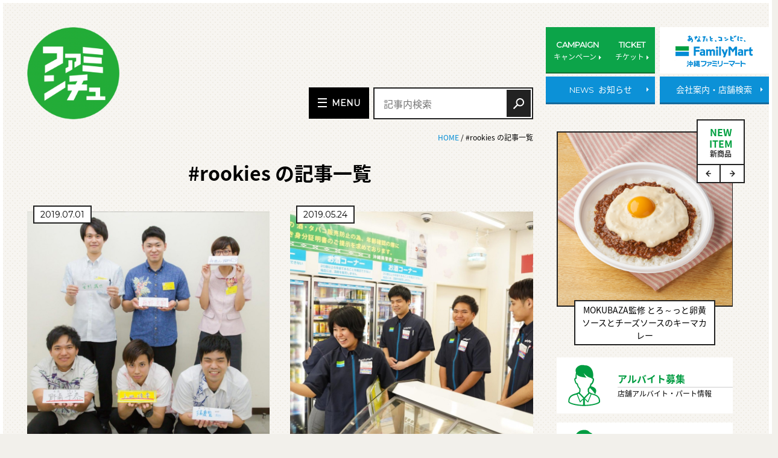

--- FILE ---
content_type: text/html; charset=UTF-8
request_url: https://www.okinawa-familymart.jp/article/tag/rookies
body_size: 9644
content:
<!DOCTYPE HTML>
<html lang="ja" itemscope itemtype="http://schema.org/WebPage">
<head prefix="og: http://ogp.me/ns#">
<!-- Google Tag Manager -->
<script>(function(w,d,s,l,i){w[l]=w[l]||[];w[l].push({'gtm.start':
new Date().getTime(),event:'gtm.js'});var f=d.getElementsByTagName(s)[0],
j=d.createElement(s),dl=l!='dataLayer'?'&l='+l:'';j.async=true;j.src=
'https://www.googletagmanager.com/gtm.js?id='+i+dl;f.parentNode.insertBefore(j,f);
})(window,document,'script','dataLayer','GTM-TXFJCGW');</script>
<!-- End Google Tag Manager -->

<meta charset="utf-8">
<meta name="viewport" content="width=device-width">
<meta name="format-detection" content="telephone=no">
<title>#rookies の記事一覧｜沖縄ファミリーマート</title>
<meta name="author" content="株式会社　沖縄ファミリーマート,Okinawa Familymart Co.,Ltd." />
<meta name="description" content="沖縄限定商品やキャンペーン情報、アルバイト求人情報をはじめ、沖縄の行事など地元の魅力的な情報を発信する【沖縄ファミリーマートの公式ウェブサイト】です。">
<meta name="keywords" content="沖縄,コンビニ,FamilyMart,コンビニエンスストア,ファミリーマート,ファミマ,ｆａｍｉｍａ,新商品,CM">
<meta property="og:title" content="#rookies の記事一覧｜沖縄ファミリーマート">
<meta property="og:type" content="website">
<meta property="og:description" content="#rookies の記事一覧｜沖縄ファミリーマート　～沖縄限定商品やキャンペーン情報、アルバイト求人情報をはじめ、沖縄の行事など地元の魅力的な情報を発信する【沖縄ファミリーマートの公式ウェブサイト】です。">
	<meta property="og:url" content="https://www.okinawa-familymart.jp">
	<meta property="og:image" content="https://www.okinawa-familymart.jp/common/og_image_2020.jpg">
<meta property="og:site_name" content="沖縄ファミリーマート">
<meta name="msapplication-TileColor" content="#da532c">
<meta name="msapplication-TileImage" content="/mstile-144x144.png">
<meta name="theme-color" content="#ffffff">
<meta name="twitter:card" content="summary_large_image">
<meta name="twitter:site" content="@oki_famima">
<meta name="twitter:creator" content="@oki_famima">
<link rel="icon" href="/img/common/favicons/2020/favicon.ico">
<link rel="apple-touch-icon" sizes="57x57" href="/img/common/favicons/2020/apple-touch-icon-57x57.png">
<link rel="apple-touch-icon" sizes="60x60" href="/img/common/favicons/2020/apple-touch-icon-60x60.png">
<link rel="apple-touch-icon" sizes="72x72" href="/img/common/favicons/2020/apple-touch-icon-72x72.png">
<link rel="apple-touch-icon" sizes="76x76" href="/img/common/favicons/2020/apple-touch-icon-76x76.png">
<link rel="apple-touch-icon" sizes="114x114" href="/img/common/favicons/2020/apple-touch-icon-114x114.png">
<link rel="apple-touch-icon" sizes="120x120" href="/img/common/favicons/2020/apple-touch-icon-120x120.png">
<link rel="apple-touch-icon" sizes="144x144" href="/img/common/favicons/2020/apple-touch-icon-144x144.png">
<link rel="apple-touch-icon" sizes="152x152" href="/img/common/favicons/2020/apple-touch-icon-152x152.png">
<link rel="apple-touch-icon" sizes="180x180" href="/img/common/favicons/2020/apple-touch-icon-180x180.png">
<link rel="icon" type="image/png" href="/img/common/favicons/2020/favicon-32x32.png" sizes="32x32">
<link rel="icon" type="image/png" href="/img/common/favicons/2020/android-chrome-192x192.png" sizes="192x192">
<link rel="icon" type="image/png" href="/img/common/favicons/2020/favicon-96x96.png" sizes="96x96">
<link rel="icon" type="image/png" href="/img/common/favicons/2020/favicon-16x16.png" sizes="16x16">
<link rel="manifest" href="/img/common/favicons/manifest.json">
<link rel="mask-icon" href="/img/common/favicons/safari-pinned-tab.svg" color="#00a040">

<link href="https://fonts.googleapis.com/css?family=Montserrat" rel="stylesheet">
<link href="https://www.okinawa-familymart.jp/awp/wp-content/themes/ofm_2020/assets/css/style.css" rel="stylesheet" media="all">
<link href="https://www.okinawa-familymart.jp/awp/wp-content/themes/ofm_2020/assets/css/style_add.css?221027" rel="stylesheet" media="all">

<script src="https://www.okinawa-familymart.jp/awp/wp-content/themes/ofm_2020/assets/js/libs/jquery.min.js"></script>
<script src="https://www.okinawa-familymart.jp/awp/wp-content/themes/ofm_2020/assets/js/libs/underscore-min.js"></script>
<script src="https://www.okinawa-familymart.jp/awp/wp-content/themes/ofm_2020/assets/js/libs/flexibility.js"></script>
<script src="https://www.okinawa-familymart.jp/awp/wp-content/themes/ofm_2020/assets/js/libs/jQueryAutoHeight.js"></script>
<script src="https://www.okinawa-familymart.jp/awp/wp-content/themes/ofm_2020/assets/js/libs/slick.js"></script>
<script src="https://www.okinawa-familymart.jp/awp/wp-content/themes/ofm_2020/assets/js/function.js"></script>



<!--Plugin WP Missed Schedule 2013.1231.2014 Build 2014-12-31 Active - Tag d06de72c0246b7bdf3a24bcc52449e37-->

<!-- This website is patched against a big problem not solved from WordPress 2.5+ to date -->

<meta name='robots' content='max-image-preview:large' />
<link rel='dns-prefetch' href='//s.w.org' />
		<script type="text/javascript">
			window._wpemojiSettings = {"baseUrl":"https:\/\/s.w.org\/images\/core\/emoji\/13.0.1\/72x72\/","ext":".png","svgUrl":"https:\/\/s.w.org\/images\/core\/emoji\/13.0.1\/svg\/","svgExt":".svg","source":{"concatemoji":"https:\/\/www.okinawa-familymart.jp\/awp\/wp-includes\/js\/wp-emoji-release.min.js"}};
			!function(e,a,t){var n,r,o,i=a.createElement("canvas"),p=i.getContext&&i.getContext("2d");function s(e,t){var a=String.fromCharCode;p.clearRect(0,0,i.width,i.height),p.fillText(a.apply(this,e),0,0);e=i.toDataURL();return p.clearRect(0,0,i.width,i.height),p.fillText(a.apply(this,t),0,0),e===i.toDataURL()}function c(e){var t=a.createElement("script");t.src=e,t.defer=t.type="text/javascript",a.getElementsByTagName("head")[0].appendChild(t)}for(o=Array("flag","emoji"),t.supports={everything:!0,everythingExceptFlag:!0},r=0;r<o.length;r++)t.supports[o[r]]=function(e){if(!p||!p.fillText)return!1;switch(p.textBaseline="top",p.font="600 32px Arial",e){case"flag":return s([127987,65039,8205,9895,65039],[127987,65039,8203,9895,65039])?!1:!s([55356,56826,55356,56819],[55356,56826,8203,55356,56819])&&!s([55356,57332,56128,56423,56128,56418,56128,56421,56128,56430,56128,56423,56128,56447],[55356,57332,8203,56128,56423,8203,56128,56418,8203,56128,56421,8203,56128,56430,8203,56128,56423,8203,56128,56447]);case"emoji":return!s([55357,56424,8205,55356,57212],[55357,56424,8203,55356,57212])}return!1}(o[r]),t.supports.everything=t.supports.everything&&t.supports[o[r]],"flag"!==o[r]&&(t.supports.everythingExceptFlag=t.supports.everythingExceptFlag&&t.supports[o[r]]);t.supports.everythingExceptFlag=t.supports.everythingExceptFlag&&!t.supports.flag,t.DOMReady=!1,t.readyCallback=function(){t.DOMReady=!0},t.supports.everything||(n=function(){t.readyCallback()},a.addEventListener?(a.addEventListener("DOMContentLoaded",n,!1),e.addEventListener("load",n,!1)):(e.attachEvent("onload",n),a.attachEvent("onreadystatechange",function(){"complete"===a.readyState&&t.readyCallback()})),(n=t.source||{}).concatemoji?c(n.concatemoji):n.wpemoji&&n.twemoji&&(c(n.twemoji),c(n.wpemoji)))}(window,document,window._wpemojiSettings);
		</script>
		<style type="text/css">
img.wp-smiley,
img.emoji {
	display: inline !important;
	border: none !important;
	box-shadow: none !important;
	height: 1em !important;
	width: 1em !important;
	margin: 0 .07em !important;
	vertical-align: -0.1em !important;
	background: none !important;
	padding: 0 !important;
}
</style>
	<link rel='stylesheet' id='jquery.lightbox.min.css-css'  href='https://www.okinawa-familymart.jp/awp/wp-content/plugins/wp-jquery-lightbox/styles/lightbox.min.css?ver=1.4.6' type='text/css' media='all' />
<link rel="https://api.w.org/" href="https://www.okinawa-familymart.jp/wp-json/" /><link rel="stylesheet" type="text/css" href="https://www.okinawa-familymart.jp/awp/wp-content/plugins/microkids-related-posts/microkids-related-posts-default.css" /><script type="text/javascript">
	window._se_plugin_version = '8.1.6';
</script>

<!-- Global site tag (gtag.js) - Google Analytics -->
<script async src="https://www.googletagmanager.com/gtag/js?id=UA-4497197-1"></script>
<script>
  window.dataLayer = window.dataLayer || [];
  function gtag(){dataLayer.push(arguments);}
  gtag('js', new Date());

  gtag('config', 'UA-4497197-1');
</script>
<script src="https://apis.google.com/js/platform.js" async defer>
	{lang: 'ja'}
</script>
<meta name="google-site-verification" content="eRFfdzV9k-brkRvj-aP_v49_D1PYsMV7e1crrJccl8o">

<!-- Begin Mieruca Embed Code -->
<script type="text/javascript" id="mierucajs">
window.__fid = window.__fid || [];__fid.push([900074935]);
(function() {
function mieruca(){if(typeof window.__fjsld != "undefined") return; window.__fjsld = 1; var fjs = document.createElement('script'); fjs.type = 'text/javascript'; fjs.async = true; fjs.id = "fjssync"; var timestamp = new Date;fjs.src = ('https:' == document.location.protocol ? 'https' : 'http') + '://hm.mieru-ca.com/service/js/mieruca-hm.js?v='+ timestamp.getTime(); var x = document.getElementsByTagName('script')[0]; x.parentNode.insertBefore(fjs, x); };
setTimeout(mieruca, 500); document.readyState != "complete" ? (window.attachEvent ? window.attachEvent("onload", mieruca) : window.addEventListener("load", mieruca, false)) : mieruca();
})();
</script>
<!-- End Mieruca Embed Code -->
</head>
<body class="">
<!-- Google Tag Manager (noscript) -->
<noscript><iframe src="https://www.googletagmanager.com/ns.html?id=GTM-TXFJCGW"
height="0" width="0" style="display:none;visibility:hidden"></iframe></noscript>
<!-- End Google Tag Manager (noscript) -->

	<div id="container">
		<div class="site-header">
			<!--  header  -->
			<div class="fixed-width col">
				<div class="box site-header__item">
					<div class="site-header__logo site-header__logo-faminchu">
						<a href="https://www.okinawa-familymart.jp/"><img src="https://www.okinawa-familymart.jp/awp/wp-content/themes/ofm_2020/assets/images/2020/header/header-logo-faminchu.png" alt="おきなわファミマin"></a>
					</div>
					<div class="last site-header__item-0">
						<div class="nav-main">
							<a class="nav-main__toggle" href="#menu">
								<span class="icon"></span>
								<b class="en">MENU</b>
							</a>
							<ul class="h-slide-transition pc-only">
								<li><a href="https://www.okinawa-familymart.jp/article/archive.html" class="button button--default"><span class="label">記事一覧</span></a></li>
																	<li><a href="https://www.okinawa-familymart.jp/article/category/products-summary" class="button button--default"><span class="label">新商品まとめ</span></a></li>
																	<li><a href="https://www.okinawa-familymart.jp/article/category/yearly-event" class="button button--default"><span class="label">年中行事</span></a></li>
																	<li><a href="https://www.okinawa-familymart.jp/article/category/recommend" class="button button--default"><span class="label">オススメ</span></a></li>
																	<li><a href="https://www.okinawa-familymart.jp/article/category/%e5%ad%a6p2019" class="button button--default"><span class="label">学P2019</span></a></li>
																	<li><a href="https://www.okinawa-familymart.jp/article/category/event" class="button button--default"><span class="label">イベント</span></a></li>
																	<li><a href="https://www.okinawa-familymart.jp/article/category/gakup" class="button button--default"><span class="label">学P</span></a></li>
																	<li><a href="https://www.okinawa-familymart.jp/article/category/products" class="button button--default"><span class="label">ファミマ新商品</span></a></li>
															</ul>
						</div>
						<form class="box-search" method="get" action="https://www.okinawa-familymart.jp/article/archive.html">
							<div class="query-string-elm"><input type="text" id="search" name="s" placeholder="記事内検索" value=""></div>
							<input type="submit" class="button button--search" value="検索">
						</form>
					</div>
				</div>
				<div class="site-header__item-1 label-transition arrow-transition">
					<div class="flex site-header__item-1__row">
						<div class="site-header__link pc-only flex__item">
							<ul class="col">
								<li class="item">
									<a href="https://www.okinawa-familymart.jp/campaign">
										<div class="label">
											<b class="en">CAMPAIGN</b>
											<p class="ja">キャンペーン<span class="icon icon--arrow"></span></p>
										</div>
									</a>
								</li>
								<li class="item">
									<a href="https://www.okinawa-familymart.jp/ticket">
										<div class="label">
											<b class="en">TICKET</b>
											<p class="ja">チケット<span class="icon icon--arrow"></span></p>
										</div>
									</a>
								</li>
							</ul>
						</div>
						<div class="corporate-link flex__item">
							<a href="https://www.okinawa-familymart.jp/corporate">
								<div class="pc-only">
									<img src="https://www.okinawa-familymart.jp/awp/wp-content/themes/ofm_2020/assets/images/content/fm-logo.jpg" alt="沖縄ファミリーマート">
								</div>
								<div class="sp-only">
									<img src="https://www.okinawa-familymart.jp/awp/wp-content/themes/ofm_2020/assets/images/content/fm-logo-sp.jpg" alt="">
								</div>
							</a>
						</div>
					</div>
					<div class="pc-only flex site-header__item-1__row set-mt-5">
						<div class="flex__item">
							<div class="news-item">
								<a href="https://www.okinawa-familymart.jp/news" class="site-header__item-button ">
																		<div class="label">
										<p class="en">NEWS</p>
										<p class="ja">お知らせ<span class="icon icon--arrow"></span></p>
									</div>
								</a>
							</div>
						</div>
						<div class="flex__item">
							<a href="https://www.okinawa-familymart.jp/corporate" class="site-header__item-button">
								<div class="label">
									<p class="ja">会社案内・店舗検索<span class="icon icon--arrow"></span></p>
								</div>
							</a>
						</div>
					</div>
				</div>
				<div class="toggle-nav sp-only"><img src="https://www.okinawa-familymart.jp/awp/wp-content/themes/ofm_2020/assets/images/header/menu-placeholder.png" alt=""><span></span><span></span><span></span></div>
			</div>
		</div>
		<div class="nav-main-sp">
			<div class="corporate-link">
				<a href="https://www.okinawa-familymart.jp/corporate">
					<img src="https://www.okinawa-familymart.jp/awp/wp-content/themes/ofm_2020/assets/images/content/fm-logo-sp.jpg" alt="">
				</a>
			</div>
			<div class="toggle-nav"><img src="https://www.okinawa-familymart.jp/awp/wp-content/themes/ofm_2020/assets/images/header/menu-placeholder.png" alt=""><span></span><span></span><span></span></div>
			<ul class="nav-main-sp-list">
				<li><a href="https://www.okinawa-familymart.jp/">ホーム<span class="icon icon--arrow-dotte"></span></a></li>
				<li><a href="https://www.okinawa-familymart.jp/article/archive.html">記事一覧<span class="icon icon--arrow-dotte"></span></a></li>
													<li><a href="https://www.okinawa-familymart.jp/article/category/products-summary">新商品まとめ<span class="icon icon--arrow-dotte"></span></a></li>
									<li><a href="https://www.okinawa-familymart.jp/article/category/event">イベント<span class="icon icon--arrow-dotte"></span></a></li>
									<li><a href="https://www.okinawa-familymart.jp/article/category/gakup">学P<span class="icon icon--arrow-dotte"></span></a></li>
									<li><a href="https://www.okinawa-familymart.jp/article/category/products">ファミマ新商品<span class="icon icon--arrow-dotte"></span></a></li>
								<!-- <li><a href="https://www.okinawa-familymart.jp/article/tags">タグ一覧<span class="icon icon--arrow-dotte"></span></a></li> -->
				<!--<li><a href="https://www.okinawa-familymart.jp/article/author">書いた人一覧<span class="icon icon--arrow-dotte"></span></a></li>-->
				<!-- <li><a href="https://www.okinawa-familymart.jp/famimap">ファミマップ<span class="icon icon--arrow-dotte"></span></a></li> -->
				<li class="set-bg-00a040"><a href="https://www.okinawa-familymart.jp/campaign" class="set-color-ffffff">キャンペーン<span class="icon icon--arrow-dotte-white"></span></a></li>
				<li class="set-bg-00a040"><a href="https://www.okinawa-familymart.jp/ticket" class="set-color-ffffff">チケット<span class="icon icon--arrow-dotte-white"></span></a></li>
				<li class="set-bg-008cd6"><a href="https://www.okinawa-familymart.jp/news" class="set-color-ffffff">お知らせ<span class="icon icon--arrow-dotte-white"></span></a></li>
			</ul>
			<dl>
				<dt class="en">FOLLOW US</dt>
				<dd>
					<ul>
						<li><a href="https://www.facebook.com/okinawa.yui.project/" target="_blank"><img src="https://www.okinawa-familymart.jp/awp/wp-content/themes/ofm_2020/assets/images/icon/icon-fb.svg" alt="Facebook" width="10"></a></li>
						<li><a href="https://twitter.com/oki_famima" target="_blank"><img src="https://www.okinawa-familymart.jp/awp/wp-content/themes/ofm_2020/assets/images/icon/icon-tw.svg" alt="Twitter" width="23"></a></li>
					</ul>
				</dd>
			</dl>
		</div>
		<div class="wrapper">
			<div class="fixed-width col">

				<section class="main">
					<div class="breadcrumb" itemprop="breadcrumb" itemscope itemtype="http://schema.org/Breadcrumb">
						<p><a href="https://www.okinawa-familymart.jp/" itemprop="url">HOME </a> / #rookies の記事一覧</p>					</div>
					<header class="page-title">
						<h1 class="string">#rookies の記事一覧</h1>
					</header>

											<ul class="list-articles list-articles--col-2 flex">

								
								<li class="unit color-transition">
									<a href="https://www.okinawa-familymart.jp/article/detail.html?aid=16277" class="scale-transition overlay-transition">
										<p class="date">
																						<span class="value en">2019.07.01</span>
										</p>
										<div class="list-article__thumb ov-thumb">
											<div class="list-article__thumb__canvas" style="background-image: url(/uploads/image29_2.jpg)">
												<img src="https://www.okinawa-familymart.jp/awp/wp-content/themes/ofm_2020/assets/images/content/thumb-placeholder.gif" alt="">
											</div>
										</div>

										<div class="list-article__mat">
											<div class="list-article__content">
												<p class="title">沖縄ファミマROOKIES【第三回】いよいよ完結！今回の研修の舞台は百貨店！デパートリウボウ研修に密着</p>
											</div>
										</div>
									</a>
									<div class="wrap-hr"><hr></div>
									<div class="list-article__mat">
										<div class="col list-article__meta">
											<div class="item">
																																																													<dl class="list-tag">
														<dt class="en">TAG:</dt>
														<dd>
																													<a href="https://www.okinawa-familymart.jp/article/tag/%e6%96%b0%e5%85%a5%e7%a4%be%e5%93%a1">#新入社員</a>
																													<a href="https://www.okinawa-familymart.jp/article/tag/rookies">#rookies</a>
																												</dd>
													</dl>
																							</div>
																					</div>
									</div>
								</li>
								
								<li class="unit color-transition">
									<a href="https://www.okinawa-familymart.jp/article/detail.html?aid=16180" class="scale-transition overlay-transition">
										<p class="date">
																						<span class="value en">2019.05.24</span>
										</p>
										<div class="list-article__thumb ov-thumb">
											<div class="list-article__thumb__canvas" style="background-image: url(/uploads/rookie2_image08.jpg)">
												<img src="https://www.okinawa-familymart.jp/awp/wp-content/themes/ofm_2020/assets/images/content/thumb-placeholder.gif" alt="">
											</div>
										</div>

										<div class="list-article__mat">
											<div class="list-article__content">
												<p class="title">沖縄ファミマROOKIES【第二回】初めての店舗オペレーション研修に密着しました！お客様と向き合うことでルーキーたちが感じたこととは？</p>
											</div>
										</div>
									</a>
									<div class="wrap-hr"><hr></div>
									<div class="list-article__mat">
										<div class="col list-article__meta">
											<div class="item">
																																																													<dl class="list-tag">
														<dt class="en">TAG:</dt>
														<dd>
																													<a href="https://www.okinawa-familymart.jp/article/tag/%e6%96%b0%e5%85%a5%e7%a4%be%e5%93%a1">#新入社員</a>
																													<a href="https://www.okinawa-familymart.jp/article/tag/rookies">#rookies</a>
																												</dd>
													</dl>
																							</div>
																					</div>
									</div>
								</li>
								
								<li class="unit color-transition">
									<a href="https://www.okinawa-familymart.jp/article/detail.html?aid=16053" class="scale-transition overlay-transition">
										<p class="date">
																						<span class="value en">2019.04.26</span>
										</p>
										<div class="list-article__thumb ov-thumb">
											<div class="list-article__thumb__canvas" style="background-image: url(/uploads/sinnyu_24.jpg)">
												<img src="https://www.okinawa-familymart.jp/awp/wp-content/themes/ofm_2020/assets/images/content/thumb-placeholder.gif" alt="">
											</div>
										</div>

										<div class="list-article__mat">
											<div class="list-article__content">
												<p class="title">沖縄ファミマROOKIES【第一回】これからの沖縄ファミマを背負っていく2019年度新入社員の7人をご紹介します！入社式からはじまる緊張と決意につつまれた１日に密着しました</p>
											</div>
										</div>
									</a>
									<div class="wrap-hr"><hr></div>
									<div class="list-article__mat">
										<div class="col list-article__meta">
											<div class="item">
																																																													<dl class="list-tag">
														<dt class="en">TAG:</dt>
														<dd>
																													<a href="https://www.okinawa-familymart.jp/article/tag/%e6%96%b0%e5%85%a5%e7%a4%be%e5%93%a1">#新入社員</a>
																													<a href="https://www.okinawa-familymart.jp/article/tag/rookies">#rookies</a>
																												</dd>
													</dl>
																							</div>
																					</div>
									</div>
								</li>
													</ul>
					
					
					<div class="set-align-c set-mb-60 arrow-transition">
						<div class="pagination">
													</div>
					</div>

					
				</section>
				<!--   main  -->

<div class="sidebar">


	<section class="new-item wrap-slick" data-autoplay="true">
		<header class="new-item-header">
			<h2 class="string"><a href="https://www.okinawa-familymart.jp/article/category/products">NEW<br>ITEM <span class="ja">新商品</span></a></h2>
			<div class="nav col">
			</div>
		</header>
		<div class="new-item-content slick-elm">

			
				<a href="https://www.okinawa-familymart.jp/article/detail.html?aid=31426" class="item">
					<figure>						<div class="item__img" style="background-image: url(/uploads/ebi_broccoli_260120.png);"></div>
						<figcaption class="item__caption">
							海老とブロッコリーのタルタルサラダ						</figcaption>
					</figure>
				</a>

			
				<a href="https://www.okinawa-familymart.jp/article/detail.html?aid=31409" class="item">
					<figure>						<div class="item__img" style="background-image: url(/uploads/keema_curry_260120.png);"></div>
						<figcaption class="item__caption">
							MOKUBAZA監修 とろ～っと卵黄ソースとチーズソースのキーマカレー						</figcaption>
					</figure>
				</a>

			
				<a href="https://www.okinawa-familymart.jp/article/detail.html?aid=31421" class="item">
					<figure>						<div class="item__img" style="background-image: url(/uploads/tenshin_260120.png);"></div>
						<figcaption class="item__caption">
							大阪王将監修 ふわっとたまごの天津炒飯						</figcaption>
					</figure>
				</a>

			
				<a href="https://www.okinawa-familymart.jp/article/detail.html?aid=31420" class="item">
					<figure>						<div class="item__img" style="background-image: url(/uploads/matome_chiffon260120.png);"></div>
						<figcaption class="item__caption">
							2026年1月20日週発売の新商品情報						</figcaption>
					</figure>
				</a>

			
				<a href="https://www.okinawa-familymart.jp/article/detail.html?aid=31424" class="item">
					<figure>						<div class="item__img" style="background-image: url(/uploads/chiffon_strawberry_260120.png);"></div>
						<figcaption class="item__caption">
							でかいシフォン（ いちご）						</figcaption>
					</figure>
				</a>

			
				<a href="https://www.okinawa-familymart.jp/article/detail.html?aid=31425" class="item">
					<figure>						<div class="item__img" style="background-image: url(/uploads/chiffon_tea_260120.png);"></div>
						<figcaption class="item__caption">
							でかいシフォン（ 紅茶）						</figcaption>
					</figure>
				</a>

			
				<a href="https://www.okinawa-familymart.jp/article/detail.html?aid=31411" class="item">
					<figure>						<div class="item__img" style="background-image: url(/uploads/tomato_hamburg_260120.png);"></div>
						<figcaption class="item__caption">
							とろーりチーズと卵黄ソースのトマトハンバーグ弁当						</figcaption>
					</figure>
				</a>

			
		</div>
		<a href="https://www.okinawa-familymart.jp/article/detail.html?aid=31426" class="overlay-anchor"></a>
	</section>

<!-- <ul class="sidebar-bnr">
	<li><a href="/recruit"><img src="https://www.okinawa-familymart.jp/awp/wp-content/themes/ofm_2020/assets/images/sidebar/bnar-recruit.jpg" alt="ストアスタッフ/正社員採用情報"></a></li>
	<li><a href="https://www.okinawa-familymart.jp/article/detail.html?aid=12938"><img src="https://www.okinawa-familymart.jp/awp/wp-content/themes/ofm_2020/assets/images/sidebar/bnar-soft.jpg" alt="ソフトクリーム・焼きたてパン・焼きたてピザ取扱店舗一覧"></a></li>
	<li><a href="https://www.okinawa-familymart.jp/fc/"><img src="https://www.okinawa-familymart.jp/awp/wp-content/themes/ofm_2020/assets/images/sidebar/bn_fcmiyako_h168.jpg" alt="加盟店募集"></a></li> -->
	<!--
	<li><a href="/article/detail.html?aid=14011"><img src="https://www.okinawa-familymart.jp/awp/wp-content/themes/ofm_2020/assets/images/sidebar/bnar-supporter.jpg" alt="We support them"></a></li>
	-->
	<!-- <li><a href="/article/detail.html?aid=14763"><img src="https://www.okinawa-familymart.jp/awp/wp-content/themes/ofm_2020/assets/images/sidebar/bnar-sns.jpg" alt="SNS information"></a></li>
	<li><a href="/article/detail.html?aid=14765"><img src="https://www.okinawa-familymart.jp/awp/wp-content/themes/ofm_2020/assets/images/sidebar/bnr-special.jpg" alt="特設サイトのご案内"></a></li>
	<li><a href="/cm"><img src="https://www.okinawa-familymart.jp/awp/wp-content/themes/ofm_2020/assets/images/sidebar/bnar-cm.jpg" alt="CM"></a></li>
	<li><a href="/famimap"><img src="https://www.okinawa-familymart.jp/awp/wp-content/themes/ofm_2020/assets/images/sidebar/bnar-famimap.jpg" alt="ファミマップ"></a></li>
</ul> -->

<ul class="sidebar-bnr sidebar-bnr-icon">
		<li>
			<a href="/recruit/store-staff">
				<dl>
					<dt>
						<img src="https://www.okinawa-familymart.jp/awp/wp-content/themes/ofm_2020/assets/images/2020/sidebar/icon_part_g.svg" alt="">
					</dt>
					<dd>
						<span class="sb-title">アルバイト募集</span>
						<span class="sb-text">店舗アルバイト・パート情報</span>
					</dd>
				</dl>
			</a>
		</li>
		<li>
			<a href="/recruit">
				<dl>
					<dt>
						<img src="https://www.okinawa-familymart.jp/awp/wp-content/themes/ofm_2020/assets/images/2020/sidebar/icon_full_g.svg" alt="">
					</dt>
					<dd>
						<span class="sb-title">正社員募集</span>
						<span class="sb-text">正社員・契約社員情報</span>
					</dd>
				</dl>
			</a>
		</li>
		<li>
			<a href="http://as.chizumaru.com/famima/searchPrefMap?account=famima&accmd=0&ftop=1&adr=47&c2=1&">
				<dl>
					<dt>
						<img src="https://www.okinawa-familymart.jp/awp/wp-content/themes/ofm_2020/assets/images/2020/sidebar/icon_access_g.svg" alt="">
					</dt>
					<dd>
						<span class="sb-title">店舗検索</span>
						<span class="sb-text">新規加盟募集</span>
					</dd>
				</dl>
			</a>
		</li>
		<li>
			<a href="/article/detail.html?aid=12938">
				<dl>
					<dt>
						<img src="https://www.okinawa-familymart.jp/awp/wp-content/themes/ofm_2020/assets/images/2020/sidebar/icon_limited_g.svg" alt="">
					</dt>
					<dd>
						<span class="sb-title">限定商品取扱店舗</span>
						<span class="sb-text">ソフトクリーム・焼きたてパン・焼きたてピザ・刺身・ファミカフェアーモンドミルクラテ</span>
					</dd>
				</dl>
			</a>
		</li>
		<li>
			<a href="/article/category/products">
				<dl>
					<dt>
						<img src="https://www.okinawa-familymart.jp/awp/wp-content/themes/ofm_2020/assets/images/2020/sidebar/icon_newitem_g.svg" alt="">
					</dt>
					<dd>
						<span class="sb-title">新商品情報</span>
						<span class="sb-text">沖縄限定商品など</span>
					</dd>
				</dl>
			</a>
		</li>
		<li>
			<a href="/article/detail.html?aid=14763">
				<dl>
					<dt>
						<img src="https://www.okinawa-familymart.jp/awp/wp-content/themes/ofm_2020/assets/images/2020/sidebar/icon_sns_g.svg" alt="">
					</dt>
					<dd>
						<span class="sb-title">SNS</span>
						<span class="sb-text"></span>
					</dd>
				</dl>
			</a>
		</li>
		<li>
			<a href="/cm">
				<dl>
					<dt>
						<img src="https://www.okinawa-familymart.jp/awp/wp-content/themes/ofm_2020/assets/images/2020/sidebar/icon_movie_g.svg" alt="">
					</dt>
					<dd>
						<span class="sb-title">CMギャラリー</span>
						<span class="sb-text"></span>
					</dd>
				</dl>
			</a>
		</li>
</ul>

</div>

			</div>
		</div>
		<!--	//wrapper  --> 

		<div class="wrap-totop">
			<div class="totop">	
				<a href="#container"><span class="for-screen-reader">ページ上部へ</span></a>
			</div>
		</div>
					<div class="site-footer site-footer-top site-footer-page">
					<div class="fixed-width fixed-width-top">
				<div class="site-footer__logo_flex">
					<div class="site-footer__logo">
						<a href="https://www.okinawa-familymart.jp/corporate"><img src="https://www.okinawa-familymart.jp/awp/wp-content/themes/ofm_2020/assets/images/footer/fm-logo.jpg" alt=""></a>
					</div>
					<dl class="site-footer__org">
						<dt>株式会社　沖縄ファミリーマート</dt>
						<dd>
							<p>〒900-0001　沖縄県那覇市港町3丁目4番地18号</p>
							<p>TEL:098-867-2420（平日9:00～16:30）<br class="sp-only">FAX:098-867-2074</p>
						</dd>
					</dl>
				</div>
				
									<div class="site-footer__nav">
						<ul>
							<li><a href="https://www.okinawa-familymart.jp/article/archive.html">記事一覧</a></li>
																						<li><a href="https://www.okinawa-familymart.jp/article/category/products-summary">新商品まとめ</a></li>
															<li><a href="https://www.okinawa-familymart.jp/article/category/event">イベント</a></li>
															<li><a href="https://www.okinawa-familymart.jp/article/category/gakup">学P</a></li>
															<li><a href="https://www.okinawa-familymart.jp/article/category/products">ファミマ新商品</a></li>
														<li><a href="https://www.okinawa-familymart.jp/article/tags">タグ一覧</a></li>
						</ul>
						<ul>
							<li><a href="https://www.okinawa-familymart.jp/campaign">キャンペーン</a></li>
															<!-- <li class="sep"><a href="<//?php echo esc_url( home_url( 'campaign/archive.html' ) ); ?>?cy=<//?php echo $list; ?>">過去のキャンペーン</a></li> -->
															<li><a href="https://www.okinawa-familymart.jp/ticket">チケット情報</a></li>
							<li><a href="https://www.okinawa-familymart.jp/news">お知らせ</a></li>
							<li><a href="https://www.okinawa-familymart.jp/corporate">企業情報</a></li>
							<li><a href="https://www.okinawa-familymart.jp/corporate/profile.html">会社概要</a></li>
															<!-- <li><a href="<//?php echo esc_url( home_url( 'ticket/archive.html' ) ); ?>?ty=<//?php echo $list; ?>">過去のチケット情報</a></li> -->
														</ul>
						<ul>
							<li><a href="https://www.okinawa-familymart.jp/corporate/history.html">沿革</a></li>
							<li><a href="https://www.okinawa-familymart.jp/corporate/group">関連企業情報</a></li>
							<li><a href="https://www.okinawa-familymart.jp/corporate/activity">CSR</a></li>
							<li><a href="https://www.okinawa-familymart.jp/cm">CMギャラリー</a></li>
							<li><a href="https://www.okinawa-familymart.jp/recruit">採用情報</a></li>
						</ul>
					</div>
					<div class="site-footer__bnr site-footer__bnr-top">
						<ul>
							<li class="col-xs-6 col-md-2">
								<a href="https://www.family.co.jp/" target="_blank">
									<img src="https://www.okinawa-familymart.jp/awp/wp-content/themes/ofm_2020/assets/images/footer/footer-bnr-2.jpg" alt="株式会社ファミリーマート">
								</a>
							</li>
							<li class="col-xs-6 col-md-2">
								<a href="https://okinawaselection.jp/" target="_blank">
									<img src="https://www.okinawa-familymart.jp/awp/wp-content/themes/ofm_2020/assets/images/footer/footer-bnr-5.jpg" alt="離島のいいもの沖縄セレクション">
								</a>
							</li>
							<li class="col-xs-6 col-md-2">
								<a href="https://www.family.co.jp/famipay.html" target="_blank">
									<img style="margin-top:-2px;" src="https://www.okinawa-familymart.jp/awp/wp-content/themes/ofm_2020/assets/images/2020/footer/famipay.png" alt="ファミペイ">
								</a>
							</li>
							
						</ul>
					</div>

				<!-- sns -->
				<div class="sns-wrap_2021 sns-wrap_2022">
				<header>
					<h2 class="midashi-wrap midashi-wrap_s">
						公式アカウント
					</h2>
				</header>

				<div class="sns-box-wrap">
					<ul class="sns-box_list sns-box_list_back_w">
						<li><a href="https://www.facebook.com/okinawa.yui.project/" target="_blank"><img src="https://www.okinawa-familymart.jp/awp/wp-content/themes/ofm_2020/assets/images/2020/top/icon_fb.png" alt=""></a></li>
						<li><a href="https://twitter.com/oki_famima" target="_blank"><img src="https://www.okinawa-familymart.jp/awp/wp-content/themes/ofm_2020/assets/images/2020/top/icon_tw.png" alt=""></a></li>
						<li><a href="https://page.line.me/uup2916s?openQrModal=true" target="_blank"><img src="https://www.okinawa-familymart.jp/awp/wp-content/themes/ofm_2020/assets/images/2020/top/icon_line.png" alt=""></a></li>
						<!-- <span class="sns-space"></span> -->
						<li><a href="https://www.youtube.com/user/okinawafamilymart" target="_blank"><img src="https://www.okinawa-familymart.jp/awp/wp-content/themes/ofm_2020/assets/images/2020/top/icon_yt_v2.png" alt=""></a></li>
						<li class="last-child_2"><a href="https://www.instagram.com/oki_famima" target="_blank"><img src="https://www.okinawa-familymart.jp/awp/wp-content/themes/ofm_2020/assets/images/2020/top/icon_ig.png" alt=""></a></li>
					</ul>
				</div>
				</div>
				<!-- /sns -->

					<div class="site-footer__link site-footer__link_top pc-ofm">
						<ul>
								<li><a href="https://www.okinawa-familymart.jp/sitemap">サイトマップ<span class="icon icon--arrow sp-only-ib"></span></a></li>
								<li><a href="https://www.okinawa-familymart.jp/privacy">プライバシーポリシー<span class="icon icon--arrow sp-only-ib"></span></a></li>
								<li><a href="https://www.okinawa-familymart.jp/socialmediapolicy">ソーシャルメディアポリシー<span class="icon icon--arrow sp-only-ib"></span></a></li>
							</ul>
					</div>
				

				<!-- <div class="fammag-logo"><a href=""><img src="/assets/images/content/logo-white.png" alt="おきなわファミマin" width="132"></a></div>-->
			</div>
		</div>
		<!--	 site-footer  -->
		<div class="site-footer__link site-footer__link_page sp-ofm">
						<ul>
					<li><a href="https://www.okinawa-familymart.jp/sitemap">サイトマップ<span class="icon icon--arrow sp-only-ib"></span></a></li>
					<li><a href="https://www.okinawa-familymart.jp/privacy">プライバシーポリシー<span class="icon icon--arrow sp-only-ib"></span></a></li>
					<li><a href="https://www.okinawa-familymart.jp/socialmediapolicy">ソーシャルメディアポリシー<span class="icon icon--arrow sp-only-ib"></span></a></li>
				</ul>
		</div>

		<div class="footer-items footer-items_page sp-only">
					<!-- <ul>
				<li><a href="https://www.facebook.com/okinawa.yui.project/" target="_blank"><img src="<//?php echo esc_url( get_stylesheet_directory_uri() ); ?>/assets/images/icon/icon-fb-white.svg" alt="Facebook" width="10"></a></li>
				<li><a href="https://twitter.com/oki_famima" target="_blank"><img src="<//?php echo esc_url( get_stylesheet_directory_uri() ); ?>/assets/images/icon/icon-tw-white.svg" alt="Twitter" width="23"></a></li>
			</ul> -->
			<p class="copy en">&copy; Okinawa Familymart Co.,Ltd.</p>
		</div>
		<div id="modal-overlay"><div class="close-modal"></div></div>
	</div>


	<div class="ofm-sp-sns ofm-sp-sns_li_p">
		<ul>
			<li>
				<a href="https://www.facebook.com/okinawa.yui.project/" target="_blank">
					<img src="https://www.okinawa-familymart.jp/awp/wp-content/themes/ofm_2020/assets/images/2020/icon/icon-sp-fb.svg" alt="">
				</a>
			</li>
			<li>
				<a href="https://twitter.com/oki_famima" target="_blank">
					<img src="https://www.okinawa-familymart.jp/awp/wp-content/themes/ofm_2020/assets/images/2020/icon/icon-sp-tw.svg" alt="">
				</a>
			</li>
			<li>
				<a href="https://line.me/R/ti/p/%40uup2916s">
					<img src="https://www.okinawa-familymart.jp/awp/wp-content/themes/ofm_2020/assets/images/2020/icon/icon-sp-line.svg" alt="">
				</a>
			</li>
			<li>
				<a href="https://www.youtube.com/user/okinawafamilymart" target="_blank">
					<img src="https://www.okinawa-familymart.jp/awp/wp-content/themes/ofm_2020/assets/images/2020/top/icon_yt_v2.png" alt="">
				</a>
			</li>
			<li class="ig-icon-li">
				<a class="ig-icon" href="https://www.instagram.com/oki_famima" target="_blank">
				<img src="https://www.okinawa-familymart.jp/awp/wp-content/themes/ofm_2020/assets/images/2020/top/icon_ig.png" alt="">
				</a>
			</li>
		</ul>
	</div>

	<div class="ofm-sp-bottomnav">
		<ul>
			<a data-gtm-onclick="sp_footermenu_recruit" onclick="gtag('event', 'click', {'event_category': 'sp_footer-menu','event_label': 'sp_footermenu_recruit','value': '1'});" href="/recruit"><li><img src="https://www.okinawa-familymart.jp/awp/wp-content/themes/ofm_2020/assets/images/2020/icon/icon-spnav-full_illust.png" alt=""><span>正社員募集</span></li></a>
			<a data-gtm-onclick="sp_footermenu_campaign" onclick="gtag('event', 'click', {'event_category': 'sp_footer-menu','event_label': 'sp_footermenu_campaign','value': '1'});" href="/campaign"><li><img src="https://www.okinawa-familymart.jp/awp/wp-content/themes/ofm_2020/assets/images/2020/icon/icon-spnav-campaign_illust.png?v2" alt=""><span>キャンペーン</span></li></a>
			<a data-gtm-onclick="sp_footermenu_products" onclick="gtag('event', 'click', {'event_category': 'sp_footer-menu','event_label': 'sp_footermenu_products','value': '1'});" href="/article/category/products"><li><img src="https://www.okinawa-familymart.jp/awp/wp-content/themes/ofm_2020/assets/images/2020/icon/icon-spnav-new_illust.png" alt=""><span>新商品情報</span></li></a>
			<a data-gtm-onclick="sp_footermenu_fc" onclick="gtag('event', 'click', {'event_category': 'sp_footer-menu','event_label': 'sp_footermenu_fc','value': '1'});" href="/fc"><li><img src="https://www.okinawa-familymart.jp/awp/wp-content/themes/ofm_2020/assets/images/2020/icon/icon-spnav-fc_illust.png" alt=""><span>新規加盟募集</span></li></a>
			<a data-gtm-onclick="sp_footermenu_store-staff" onclick="gtag('event', 'click', {'event_category': 'sp_footer-menu','event_label': 'sp_footermenu_store-staff','value': '1'});" href="/recruit/store-staff"><li><img src="https://www.okinawa-familymart.jp/awp/wp-content/themes/ofm_2020/assets/images/2020/icon/icon-spnav-part_illust.png" alt=""><span>アルバイト募集</span></li></a>
		</ul>
	</div>


<!--Plugin WP Missed Schedule 2013.1231.2014 Build 2014-12-31 Active - Tag d06de72c0246b7bdf3a24bcc52449e37-->

<!-- This website is patched against a big problem not solved from WordPress 2.5+ to date -->

<script type='text/javascript' src='https://www.okinawa-familymart.jp/awp/wp-includes/js/wp-embed.min.js' id='wp-embed-js'></script>
<script type='text/javascript' src='https://www.okinawa-familymart.jp/awp/wp-includes/js/jquery/jquery.min.js?ver=3.5.1' id='jquery-core-js'></script>
<script type='text/javascript' src='https://www.okinawa-familymart.jp/awp/wp-includes/js/jquery/jquery-migrate.min.js?ver=3.3.2' id='jquery-migrate-js'></script>
<script type='text/javascript' src='https://www.okinawa-familymart.jp/awp/wp-content/plugins/wp-jquery-lightbox/jquery.touchwipe.min.js?ver=1.4.6' id='wp-jquery-lightbox-swipe-js'></script>
<script type='text/javascript' id='wp-jquery-lightbox-js-extra'>
/* <![CDATA[ */
var JQLBSettings = {"showTitle":"1","showCaption":"0","showNumbers":"0","fitToScreen":"1","resizeSpeed":"0","showDownload":"0","navbarOnTop":"0","marginSize":"0","slideshowSpeed":"0","prevLinkTitle":"\u524d\u306e\u753b\u50cf","nextLinkTitle":"\u6b21\u306e\u753b\u50cf","closeTitle":"\u30ae\u30e3\u30e9\u30ea\u30fc\u3092\u9589\u3058\u308b","image":"\u753b\u50cf ","of":"\u306e","download":"\u30c0\u30a6\u30f3\u30ed\u30fc\u30c9","pause":"(\u30b9\u30e9\u30a4\u30c9\u30b7\u30e7\u30fc\u3092\u505c\u6b62\u3059\u308b)","play":"(\u30b9\u30e9\u30a4\u30c9\u30b7\u30e7\u30fc\u3092\u518d\u751f\u3059\u308b)"};
var JQLBSettings = {"showTitle":"1","showCaption":"0","showNumbers":"0","fitToScreen":"1","resizeSpeed":"0","showDownload":"0","navbarOnTop":"0","marginSize":"0","slideshowSpeed":"0","prevLinkTitle":"\u524d\u306e\u753b\u50cf","nextLinkTitle":"\u6b21\u306e\u753b\u50cf","closeTitle":"\u30ae\u30e3\u30e9\u30ea\u30fc\u3092\u9589\u3058\u308b","image":"\u753b\u50cf ","of":"\u306e","download":"\u30c0\u30a6\u30f3\u30ed\u30fc\u30c9","pause":"(\u30b9\u30e9\u30a4\u30c9\u30b7\u30e7\u30fc\u3092\u505c\u6b62\u3059\u308b)","play":"(\u30b9\u30e9\u30a4\u30c9\u30b7\u30e7\u30fc\u3092\u518d\u751f\u3059\u308b)"};
/* ]]> */
</script>
<script type='text/javascript' src='https://www.okinawa-familymart.jp/awp/wp-content/plugins/wp-jquery-lightbox/jquery.lightbox.min.js?ver=1.4.6' id='wp-jquery-lightbox-js'></script>
<script type='text/javascript' id='xo-event-calendar-ajax-js-extra'>
/* <![CDATA[ */
var xo_event_calendar_object = {"ajax_url":"https:\/\/www.okinawa-familymart.jp\/awp\/wp-admin\/admin-ajax.php","action":"xo_event_calendar_month"};
/* ]]> */
</script>
<script type='text/javascript' src='https://www.okinawa-familymart.jp/awp/wp-content/plugins/xo-event-calendar/js/ajax.js?ver=2.1.4' id='xo-event-calendar-ajax-js'></script>
<script type='text/javascript' src='https://www.okinawa-familymart.jp/awp/wp-content/plugins/xo-event-calendar/js/sweetalert2.js' id='sweetalert-js'></script>
<script type='text/javascript' src='https://www.okinawa-familymart.jp/awp/wp-content/plugins/xo-event-calendar/js/calendar.js' id='calendar-js'></script>
<link rel='stylesheet' id='wp-block-library-css'  href='https://www.okinawa-familymart.jp/awp/wp-includes/css/dist/block-library/style.min.css' type='text/css' media='all' />
<link rel='stylesheet' id='wordpress-popular-posts-css-css'  href='https://www.okinawa-familymart.jp/awp/wp-content/plugins/wordpress-popular-posts/public/css/wpp.css?ver=4.0.0' type='text/css' media='all' />
<link rel='stylesheet' id='dashicons-css'  href='https://www.okinawa-familymart.jp/awp/wp-includes/css/dashicons.min.css' type='text/css' media='all' />
<link rel='stylesheet' id='xo-event-calendar-css'  href='https://www.okinawa-familymart.jp/awp/wp-content/plugins/xo-event-calendar/css/xo-event-calendar.css?ver=2.1.4' type='text/css' media='all' />
<link rel='stylesheet' id='animate-css'  href='https://www.okinawa-familymart.jp/awp/wp-content/plugins/shortcodes-ultimate/vendor/animatecss/animate.css?ver=3.1.1' type='text/css' media='all' />
<link rel='stylesheet' id='sweetalert-css'  href='https://www.okinawa-familymart.jp/awp/wp-content/plugins/xo-event-calendar/css/sweetalert2.css' type='text/css' media='all' />
<link rel='stylesheet' id='calendar-css'  href='https://www.okinawa-familymart.jp/awp/wp-content/plugins/xo-event-calendar/css/calendar.css' type='text/css' media='all' />
</body>
</html>


--- FILE ---
content_type: text/css
request_url: https://www.okinawa-familymart.jp/awp/wp-content/themes/ofm_2020/assets/css/style_add.css?221027
body_size: 9957
content:
body{-webkit-font-feature-settings:"palt" 1;font-feature-settings:"palt" 1}@media screen and (max-width: 640px){body{background-image:none}}@media all and (-ms-high-contrast: none){body{-webkit-font-feature-settings:"palt" 0;font-feature-settings:"palt" 0}}@media all and (-ms-high-contrast: none){*::-ms-backdrop,body{font-feature-settings:"palt" 0}}@supports(-ms-ime-align: auto){body{-webkit-font-feature-settings:"palt" 0;font-feature-settings:"palt" 0}}@-moz-document url-prefix(){body{font-feature-settings:"palt" 0}}.main.top-main{float:none;width:100%;overflow:hidden}.wrapper-top{padding-right:0;padding-left:0}.slide-wrap_2021{padding-top:5rem;margin-bottom:5rem}@media screen and (max-width: 640px){.slide-wrap_2021{padding-top:0}}@media screen and (max-width: 640px){.slide-wrap_2021 .list-articles.pickup-articles{display:-webkit-box;display:-ms-flexbox;display:flex;-ms-flex-wrap:wrap;flex-wrap:wrap}.slide-wrap_2021 .list-articles.pickup-articles li{width:33.3333333333%;padding-bottom:10px}}@media screen and (max-width: 640px)and (max-width: 540px){.slide-wrap_2021 .list-articles.pickup-articles li{width:50%}}.slide-dots-top button{margin:0;padding:0;background:none;border:none;border-radius:0;outline:none;-webkit-appearance:none;-moz-appearance:none;appearance:none}.slide-dots-top{text-align:right}@media screen and (max-width: 640px){.slide-dots-top{text-align:center;display:-webkit-box;display:-ms-flexbox;display:flex;-webkit-box-pack:center;-ms-flex-pack:center;justify-content:center;-webkit-box-align:center;-ms-flex-align:center;align-items:center;margin-top:10px;margin-bottom:10px}}.slide-dots-top li{display:inline-block;margin:0 15px}@media screen and (max-width: 640px){.slide-dots-top li{display:-webkit-box;display:-ms-flexbox;display:flex}}.slide-dots-top li button{position:relative;text-indent:-9999px}.slide-dots-top li button:before{content:"●";font-size:15px;text-indent:0px;position:absolute;top:0;left:0;color:#b9b9b9;opacity:.7}.slide-dots-top li.slick-active button:before{color:#02a74e}.home #container{border:none}@media screen and (max-width: 640px){#container .fixed-width{min-width:310px}}#container .fixed-width-top{max-width:100%;min-width:0%}@media screen and (max-width: 640px){#container .fixed-width-top{min-width:310px;padding-right:0;padding-left:0}#container .fixed-width-top .set-mb-60{margin-bottom:30px}#container .fixed-width-top .set-mt-60{margin-top:30px}}#container .overlay{position:fixed;z-index:200}.open-body{height:100%;overflow:hidden}.fixed-width-top-max{max-width:1200px;margin:auto}.fusen-w{background:#fff;padding:.5em 1em;min-width:320px;width:100%;max-width:420px;text-align:center;font-size:2.4rem;font-weight:600;margin:auto;border-right:10px solid #11721a;border-left:10px solid #11721a}@media screen and (max-width: 640px){.fusen-w{font-size:1.8rem;max-width:300px;min-width:0%}}.fusen-none{border:none;background:rgba(0,0,0,0)}.site-header_top{position:relative;width:100%;z-index:9999;margin:auto}.site-header_top.header-fixed{-webkit-transition:.5s;transition:.5s;position:fixed;top:0px}@media screen and (max-width: 1400px){.site-header_top{padding-right:0;padding-left:0}}@media screen and (max-width: 640px){.site-header_top{border-top:3px solid #009633;background:#fff;z-index:200}}.site-header_top .fixed-width{padding-top:0}.site-header_top .fixed-width-top{background:#fff;margin-bottom:0}.site-header_top .site-header__logo{position:static;width:100%;max-width:280px}@media screen and (max-width: 768px){.site-header_top .site-header__logo{max-width:200px}}.site-header_top .site-header__logo .sp-ofm{margin-top:5%;margin-left:10px}.site-header_top .site-header__item-1{position:static}.site-header_top .site-header__item_flex{max-width:1400px;width:100%;display:-webkit-box;display:-ms-flexbox;display:flex;-webkit-box-pack:justify;-ms-flex-pack:justify;justify-content:space-between;-webkit-box-align:center;-ms-flex-align:center;align-items:center;position:relative;padding-right:50px;margin:auto}.site-header_top_menu{display:-webkit-box;display:-ms-flexbox;display:flex;-webkit-box-align:center;-ms-flex-align:center;align-items:center}@media screen and (max-width: 1100px){.site-header_top_menu{display:none}}@media screen and (max-width: 640px){.site-header_top_menu{display:none}}.site-header_top_menu li{min-width:90px;padding:0 15px}@media screen and (max-width: 768px){.site-header_top_menu li{font-size:1.1rem;min-width:70px}}.site-header_top_menu li a{display:-webkit-box;display:-ms-flexbox;display:flex;-webkit-box-orient:vertical;-webkit-box-direction:normal;-ms-flex-direction:column;flex-direction:column;-webkit-box-align:center;-ms-flex-align:center;align-items:center;-webkit-transition:.2s;transition:.2s}.site-header_top_menu li a:hover{color:#23ac38}.site-header_top_menu li a b{font-size:1.2rem}.site-header_top_menu li a sub{font-size:.9rem}.site-header_top .box-search_top{display:-webkit-box;display:-ms-flexbox;display:flex;height:40px;border:none;width:100%}.form-wrap{position:absolute;width:0px;top:25px;right:40px;z-index:10;display:-webkit-box;display:-ms-flexbox;display:flex;-webkit-transition:.1s;transition:.1s}@media screen and (max-width: 1100px){.form-wrap{top:15%;-webkit-transform:translateY(-15%);transform:translateY(-15%);right:calc(3% + 110px)}}@media screen and (max-width: 640px){.form-wrap{top:15%;-webkit-transform:translateY(-15%);transform:translateY(-15%);right:calc(3% + 90px)}}.form-wrap .formbutton{background:#fff url(./../images/2020/icon/icon-search-new.svg) 50% 50% no-repeat;background-size:20px 20px;width:40px;height:40px;color:#fff;text-indent:-9999px;-webkit-transition:.3s;transition:.3s;display:inline-block}@media screen and (max-width: 640px){.form-wrap .formbutton{background-size:25px 25px}}.form-wrap .button.button--search{padding:0;background:none;width:auto;height:auto;color:#fff;text-indent:-9999px}.form-wrap .query-string-elm{margin-left:0;height:40px;margin-right:0}.form-wrap .query-string-elm input{width:0%;padding:0px}.toggle-nav-top{background:url(./../images/2020/header/menu.png) 0 0 no-repeat;background-size:100% auto;top:3px;max-width:60px}@media screen and (max-width: 768px){.toggle-nav-top{right:1%}}@media screen and (max-width: 540px){.toggle-nav-top{right:3%}}.toggle-nav-top span{background:#707070}@media screen and (max-width: 1100px){.toggle-nav-top.sp-only{display:block}}.nav-main-sp-top .toggle-nav{background:none;right:5px;top:3px}.nav-main-sp-top .toggle-nav.open{background-position:0 100%}.nav-main-sp-top .toggle-nav span{background:#707070}.on-ready .site-header__logo.site-header__logo-faminchu{left:0}.on-ready .site-header__logo.site-header__logo-faminchu a{max-width:153px;display:block}@media screen and (max-width: 640px){.on-ready .site-header__logo.site-header__logo-faminchu a{max-width:55px}}.on-ready .site-header__logo.site-header__logo-faminchu a img{width:100%}@media screen and (max-width: 640px){#container .site-header.site-header--com .site-header__fammaga-logo.site-header__fammaga-logo_faminchu{top:19px}}#container .site-header.site-header--com .site-header__fammaga-logo.site-header__fammaga-logo_faminchu a img{max-width:130px;width:100%}@media screen and (max-width: 640px){#container .site-header.site-header--com .site-header__fammaga-logo.site-header__fammaga-logo_faminchu a img{max-width:75px}}.top-first-wrap_inner{max-width:1200px;margin:auto;display:-webkit-box;display:-ms-flexbox;display:flex;-webkit-box-pack:justify;-ms-flex-pack:justify;justify-content:space-between}@media screen and (max-width: 768px){.top-first-wrap_inner{-webkit-box-orient:vertical;-webkit-box-direction:reverse;-ms-flex-direction:column-reverse;flex-direction:column-reverse}}.top-first-wrap_inner .top-first-wrap_inner_contents:nth-child(1){background:#fff;padding:1em;width:40%;display:-webkit-box;display:-ms-flexbox;display:flex;-webkit-box-align:center;-ms-flex-align:center;align-items:center;border:2px solid #222;position:relative;z-index:1;cursor:pointer}@media screen and (max-width: 640px){.top-first-wrap_inner .top-first-wrap_inner_contents:nth-child(1) .calendar-container{padding:1em}}.top-first-wrap_inner .top-first-wrap_inner_contents:nth-child(2){width:60%;display:-webkit-box;display:-ms-flexbox;display:flex;-webkit-box-orient:vertical;-webkit-box-direction:normal;-ms-flex-direction:column;flex-direction:column;-webkit-box-pack:justify;-ms-flex-pack:justify;justify-content:space-between}.top-first-wrap_inner .top-first-wrap_inner_contents:nth-child(2) .wrap-slick-home{padding-left:5%}.top-first-wrap_inner .top-first-wrap_inner_contents:nth-child(2) .wrap-slick-home .slick-list{border:2px solid #222}@media screen and (max-width: 768px){.top-first-wrap_inner .top-first-wrap_inner_contents:nth-child(1),.top-first-wrap_inner .top-first-wrap_inner_contents:nth-child(2){width:100%}}.top-first-wrap_inner-sp{display:block}.top-first-wrap_inner-sp .top-first-wrap_inner_contents{display:block;width:100%}.top-first-wrap_inner-sp .top-first-wrap_inner_contents:nth-child(1),.top-first-wrap_inner-sp .top-first-wrap_inner_contents:nth-child(2){display:block}@media screen and (max-width: 640px){.top-first-wrap_inner-sp .top-first-wrap_inner_contents .new-item{margin-left:1em;margin-right:1em}}.top-first-wrap_inner-sp .wrap-slick-home{padding-bottom:0px}.top-first-wrap_inner .month-calendar-title{font-weight:bold}@media screen and (max-width: 640px){.xo-event-calendar table.xo-month .month-header .month-calendar-title{font-weight:bold}}.calendar-section-sp{padding:1em;background:#fff;margin-bottom:4em}#container .top-first-wrap_inner-sp .list-articles.pickup-articles{margin-right:0;margin-left:0;margin-bottom:0}@media screen and (max-width: 640px){.xo-event-calendar table.xo-month .month-next,.xo-event-calendar table.xo-month .month-prev{bottom:0}}.top-first-wrap{position:relative;padding-bottom:5%;margin-bottom:60px}.top-first-wrap .new-item-header{position:absolute;top:-20px;left:3%;z-index:10;width:200px;display:-webkit-box;display:-ms-flexbox;display:flex;-webkit-box-pack:justify;-ms-flex-pack:justify;justify-content:space-between;background-color:#fff;overflow:hidden;border:2px solid #222;height:45px}@media screen and (max-width: 640px){.top-first-wrap .new-item-header{left:0;width:140px}}.top-first-wrap .new-item-header .string{display:block;width:100%}.top-first-wrap .new-item-header .string a{display:-webkit-box;display:-ms-flexbox;display:flex;height:100%;padding:0;-webkit-box-align:center;-ms-flex-align:center;align-items:center}.top-first-wrap .new-item-header .string a:hover{background:#fff}.top-first-wrap .new-item-header .string a:hover .new-item-header-r{color:#333}.top-first-wrap .new-item-header .string a .new-item-header-l{background:#22ac37;color:#fff;text-align:center;width:40%;height:100%;display:-webkit-box;display:-ms-flexbox;display:flex;-webkit-box-align:center;-ms-flex-align:center;align-items:center;-webkit-box-pack:center;-ms-flex-pack:center;justify-content:center;font-size:1.2rem;position:relative}.top-first-wrap .new-item-header .string a .new-item-header-l:after{content:"";display:inline-block;border-right:50px solid rgba(0,0,0,0);border-right:8px solid rgba(0,0,0,0);border-bottom:43px solid #22ac37;position:absolute;top:0;right:-8px;bottom:0;width:2px}.top-first-wrap .new-item-header .string a .new-item-header-r{display:-webkit-box;display:-ms-flexbox;display:flex;-webkit-box-align:center;-ms-flex-align:center;align-items:center;-webkit-box-pack:center;-ms-flex-pack:center;justify-content:center;width:60%;text-align:center}.top-first-wrap .new-item-header .nav{display:-webkit-box;display:-ms-flexbox;display:flex;-webkit-box-orient:vertical;-webkit-box-direction:normal;-ms-flex-direction:column;flex-direction:column;border-top:none}.top-first-wrap .new-item-header .nav .top-new-item-nav{display:-webkit-box;display:-ms-flexbox;display:flex;-webkit-box-orient:vertical;-webkit-box-direction:normal;-ms-flex-direction:column;flex-direction:column;border-left:solid 2px}@media screen and (max-width: 640px){.top-first-wrap .new-item-header .nav .top-new-item-nav{display:none}}.top-first-wrap .new-item-header .nav .top-new-item-nav button{padding:10px;border:none}.top-first-wrap .new-item-header .nav .top-new-item-nav button:nth-child(1){display:block;border-left:0px;border-top:2px solid}.top-first-wrap .new-item-header .nav .top-new-item-nav button:nth-child(2){display:block}.back-dot_green{background:url(../images/2020/top/back-dot_green.png) repeat-y;background-size:100%;position:absolute;background-position:bottom right;bottom:0%;height:30%;width:100%;z-index:-1}.back-dot_blue{background:url(../images/2020/top/back-dot_blue.png) repeat-y;background-size:100%;position:absolute;background-position:bottom left;bottom:0%;left:0;height:30%;width:100%;z-index:-1}.top-new-item-content{max-width:100%;overflow:hidden;padding-left:5%;border-right:2px solid #222}@media screen and (max-width: 1200px){.top-new-item-content{padding-left:8%}}@media screen and (max-width: 640px){.top-new-item-content{border-right:none;padding-left:0%}}.top-new-item-content .slick-list{width:120%}@media screen and (max-width: 640px){.top-new-item-content .slick-list{width:100%}}.top-new-item-content .slick-list .slick-slide{width:100%;height:auto;border:2px solid #222;margin:auto 2.5px}.top-new-item-content .slick-list .slick-slide figure{display:-webkit-box;display:-ms-flexbox;display:flex;-webkit-box-orient:vertical;-webkit-box-direction:normal;-ms-flex-direction:column;flex-direction:column}.top-new-item-content .slick-list .slick-slide figure .item__img{border:none;padding-top:75%}@media screen and (max-width: 1100px){.top-new-item-content .slick-list .slick-slide figure .item__img{padding-top:80%}}@media screen and (max-width: 640px){.top-new-item-content .slick-list .slick-slide figure .item__img{padding-top:65%}}.top-new-item-content .slick-list .slick-slide figcaption{position:static;max-width:100%;border:none;min-height:4em;margin-top:0}.new-item{max-width:100%}.btn_cp a{background-color:#23a938;color:#fff;text-align:center;padding:.5em;margin:auto;max-width:300px;-webkit-box-shadow:2px 2px 0px #11721a;box-shadow:2px 2px 0px #11721a;display:-webkit-box;display:-ms-flexbox;display:flex;-webkit-box-align:center;-ms-flex-align:center;align-items:center;-webkit-box-pack:center;-ms-flex-pack:center;justify-content:center}.btn_cp a .icon--arrow-b-top{margin-left:5px;background-image:url(./../images/2020/icon/icon-arrow-a.svg);width:12px;height:12px}.top-btn_2021 .btn-2021-wrap a{background-color:#23a938;color:#fff;text-align:center;padding:.5em;margin:auto;max-width:300px;-webkit-box-shadow:2px 2px 0px #11721a;box-shadow:2px 2px 0px #11721a;display:-webkit-box;display:-ms-flexbox;display:flex;-webkit-box-align:center;-ms-flex-align:center;align-items:center;-webkit-box-pack:center;-ms-flex-pack:center;justify-content:center;-webkit-transition:opacity .3s ease;transition:opacity .3s ease;font-size:1.4rem;border-radius:20px}@media screen and (max-width: 640px){.top-btn_2021 .btn-2021-wrap a{padding:1rem .5rem;border-radius:25px}}.top-btn_2021 .btn-2021-wrap a .icon--arrow-a-top{margin-left:5px;background-image:url(./../images/2020/icon/icon-arrow-a_2021_w.svg);background-size:contain;width:12px;height:12px;position:relative;left:0;-webkit-transition:.3s;transition:.3s}.top-btn_2021 .btn-2021-wrap a:hover{-webkit-animation:buttonAGradscroll .3s linear 1;animation:buttonAGradscroll .3s linear 1}.top-btn_2021 .btn-2021-wrap a:hover .icon.icon--arrow-a{left:20px;-webkit-transition:.3s;transition:.3s}.top-btn_2021 .btn-2021-wrap.btn-2021-wrap_blue a{background-color:#0088d1;-webkit-box-shadow:2px 2px 0px #125f88;box-shadow:2px 2px 0px #125f88}.top-btn_2021 .btn-2021-wrap.btn-2021-wrap_square a{border-radius:0;background-color:#fff;color:#009633;border:3px solid #009633}.top-btn_2021 .btn-2021-wrap.btn-2021-wrap_square a .icon--arrow-a-top{margin-left:5px;background-image:url(./../images/2020/icon/icon-arrow-a_2021_g.svg)}.midashi-wrap img{margin:auto;display:block;max-height:90px}@media screen and (max-width: 640px){.midashi-wrap img{max-height:60px}}.midashi-wrap img.sp-only{display:none}.midashi-wrap.midashi-wrap_s img{max-height:40px}@media screen and (max-width: 640px){.midashi-wrap.midashi-wrap_s img{max-height:35px}.midashi-wrap.midashi-wrap_s img.sp-only{max-height:90px}}.frachiki-senpai-wrap{background-image:url(./../images/2020/top/furachiki_senpai.png);background-size:300px auto;background-repeat:repeat;background-position:center;min-height:300px;background-color:#009c41;background-attachment:fixed}@media screen and (max-width: 640px){.frachiki-senpai-wrap{min-height:200px;background-size:180px auto}}.recommend-wrap_2021{margin-top:10rem}@media screen and (max-width: 640px){.recommend-wrap_2021{margin-top:5rem}}.recommend-wrap_2021_list{display:-webkit-box;display:-ms-flexbox;display:flex;-ms-flex-wrap:wrap;flex-wrap:wrap;-webkit-box-pack:justify;-ms-flex-pack:justify;justify-content:space-between;margin-top:10rem;margin-bottom:5rem}@media screen and (max-width: 640px){.recommend-wrap_2021_list{padding:0 2rem;margin-top:5rem}}.recommend-wrap_2021_list li{width:calc(25% - 20px);position:relative;background-color:#fff;color:#444}.recommend-wrap_2021_list li:nth-of-type(n+5){margin-top:5rem}@media screen and (max-width: 768px){.recommend-wrap_2021_list li{width:calc(50% - 10px)}.recommend-wrap_2021_list li:nth-of-type(n+3){margin-top:2rem}}.recommend-wrap_2021_list .recommend-wrap_2021_list__title{color:#444;font-size:1.8rem;font-weight:600;margin-bottom:1rem;line-height:1.4}@media screen and (max-width: 640px){.recommend-wrap_2021_list .recommend-wrap_2021_list__title{font-size:1.5rem;margin-bottom:2.5rem}}.recommend-wrap_2021_list .recommend-wrap_2021_list__text{font-size:1.2rem}.recommend-wrap_2021_list .recommend-wrap_2021_info{padding:2rem 0rem 5rem}.recommend-wrap_2021_list .recommend-wrap_2021_list__date{font-size:1.2rem;position:absolute;bottom:1rem;left:0rem;color:#8c8c8c}.campaign-wrap{margin-top:10rem}@media screen and (max-width: 640px){.campaign-wrap{margin-top:5rem}}.limited-cp-slide-wrap{margin-top:5rem;position:relative;display:-webkit-box;display:-ms-flexbox;display:flex;-webkit-box-align:center;-ms-flex-align:center;align-items:center}@media screen and (max-width: 640px){.limited-cp-slide-wrap{margin-top:0}}.limited-cp-wrap_2021_list{max-width:100%;overflow:hidden;margin-top:5rem;margin-bottom:5rem}.limited-cp-wrap_2021_list .slick-list{width:110%}@media screen and (max-width: 640px){.limited-cp-wrap_2021_list .slick-list{width:100%}}.limited-cp-wrap_2021_list li{position:relative;background-color:#fff;color:#444;margin:0 1rem}.limited-cp-wrap_2021_list .limited-cp-wrap_2021_list__title{color:#444;font-size:1.8rem;font-weight:600;margin-bottom:1rem;line-height:1.4}.limited-cp-wrap_2021_list .limited-cp-wrap_2021_list__text{font-size:1.2rem}.limited-cp-wrap_2021_list .limited-cp-wrap_2021_info{padding:2rem 0rem 5rem}.limited-cp-wrap_2021_list .limited-cp-wrap_2021_list__date{font-size:1.2rem;position:absolute;bottom:1rem;left:0rem}.article-limited-cp{padding-right:5%;width:100%;display:-webkit-box;display:-ms-flexbox;display:flex}@media screen and (max-width: 640px){.article-limited-cp{padding-right:0;width:calc(100% - 2em);margin-right:auto;margin-left:auto}.article-limited-cp:not(.article-limited-cp-sp){-webkit-box-orient:vertical;-webkit-box-direction:normal;-ms-flex-direction:column;flex-direction:column}.article-limited-cp:not(.article-limited-cp-sp) .article-limited-cp_inner:nth-child(1),.article-limited-cp:not(.article-limited-cp-sp) .article-limited-cp_inner:nth-child(2){width:100%}}.article-limited-cp_inner{display:block}.article-limited-cp_inner_contents .list-article__thumb__canvas{background-size:cover;background-position:center}@media screen and (max-width: 640px){.article-limited-cp_inner_contents .list-article__thumb__canvas img{min-height:160px}}.article-limited-cp_inner_contents .title{color:#0088d1;font-weight:bold;font-size:2.4rem;max-width:750px;word-break:keep-all}@media screen and (max-width: 640px){.article-limited-cp_inner_contents .title{font-size:1.8rem;word-break:break-all}}.article-limited-cp_inner_contents_text{max-height:13rem;overflow:hidden}.article-limited-cp_inner_contents_text p{font-size:1.3rem}.article-limited-cp_inner .date{max-width:4em;text-align:center;top:0}.article-limited-cp .article-limited-cp_inner:nth-child(1){background-size:cover;background-position:center;width:40%;-webkit-box-shadow:2px 2px 5px 1px rgba(165,165,165,.6);box-shadow:2px 2px 5px 1px rgba(165,165,165,.6);display:-webkit-box;display:-ms-flexbox;display:flex;-webkit-box-align:center;-ms-flex-align:center;align-items:center;background-color:#fff}.article-limited-cp .article-limited-cp_inner:nth-child(2){-webkit-box-shadow:4px 2px 5px 1px rgba(165,165,165,.6);box-shadow:4px 2px 5px 1px rgba(165,165,165,.6);display:-webkit-box;display:-ms-flexbox;display:flex;-webkit-box-orient:vertical;-webkit-box-direction:normal;-ms-flex-direction:column;flex-direction:column;background:#fff;-webkit-box-pack:justify;-ms-flex-pack:justify;justify-content:space-between;padding:2rem;width:60%}@media screen and (max-width: 640px){.article-limited-cp .article-limited-cp_inner:nth-child(2){-webkit-box-shadow:2px 2px 5px 1px rgba(165,165,165,.6);box-shadow:2px 2px 5px 1px rgba(165,165,165,.6)}}@media screen and (min-width: 1400px){.article-limited-cp .article-limited-cp_inner:nth-child(1){width:35%}.article-limited-cp .article-limited-cp_inner:nth-child(2){width:65%}}.article-limited-cp .bgb{display:-webkit-box;display:-ms-flexbox;display:flex;-webkit-box-align:center;-ms-flex-align:center;align-items:center}@media screen and (max-width: 640px){.article-limited-cp .bgb{-webkit-box-pack:end;-ms-flex-pack:end;justify-content:flex-end}}.article-limited-cp .bgb b{background:#fff;color:#11721a;border:1px solid #11721a}.article-limited-cp .bgb b:empty{border:none}.limited-cp-slide-header{border:none;background-color:rgba(0,0,0,0);right:auto;top:33%;-webkit-transform:translateY(-33%);transform:translateY(-33%)}@media screen and (max-width: 640px){.limited-cp-slide-header{display:none}}.limited-cp-slide-header .nav{border-top:0}.limited-cp-slide-header .nav .top-limited-cp-slide-nav{display:-webkit-box;display:-ms-flexbox;display:flex;-webkit-box-orient:vertical;-webkit-box-direction:normal;-ms-flex-direction:column;flex-direction:column}.limited-cp-slide-header .nav .slick-arrow{background:url(./../images/2020/icon/arrow-green_left.svg) 50% 50% no-repeat;background-size:contain;font-size:0;height:55px;width:90px}.limited-cp-slide-header .nav .slick-arrow.slick-arrow.slick-prev{border-left:none;margin-bottom:1rem}.limited-cp-slide-header .nav .slick-arrow.slick-prev{background:url(./../images/2020/icon/arrow-blue_left.svg) 50% 50% no-repeat}.limited-cp-slide-header .nav .slick-arrow.slick-next{background:url(./../images/2020/icon/arrow-blue_right.svg) 50% 50% no-repeat}.news-wrap_2021{padding-top:7rem;padding-bottom:7rem;background-color:#f1f1f1}@media screen and (max-width: 640px){.news-wrap_2021{padding-top:5rem}}.news-wrap_2021 .midashi-wrap{margin-bottom:5rem}.news-wrap_2021 .news-wrap_2021_list{display:-webkit-box;display:-ms-flexbox;display:flex;max-width:1000px;margin-right:auto;margin-left:auto;margin-bottom:2rem}.news-wrap_2021 .news-wrap_2021_list:last-of-type{margin-bottom:5rem}@media screen and (max-width: 640px){.news-wrap_2021 .news-wrap_2021_list{padding:0 2rem}}@media screen and (max-width: 640px){.news-wrap_2021 .news-wrap_2021_list .news-wrap_2021_list_info{display:-webkit-box;display:-ms-flexbox;display:flex;-webkit-box-orient:vertical;-webkit-box-direction:normal;-ms-flex-direction:column;flex-direction:column}}.news-wrap_2021 .news-wrap_2021_category{background-color:#009c41;padding:.3rem .5rem;text-align:center;color:#fff;font-size:1rem;width:6em;display:inline-block}@media screen and (max-width: 640px){.news-wrap_2021 .news-wrap_2021_category{width:7.5em}}.news-wrap_2021 .news-wrap_2021_date{font-weight:600;font-size:1.4rem;margin-right:2rem}.news-wrap_2021 .news-wrap_2021_content{color:#444;margin-left:3rem;width:calc(100% - 14em);font-size:1.4rem}@media screen and (max-width: 640px){.news-wrap_2021 .news-wrap_2021_content{margin-left:1rem;width:calc(100% - 7em)}}.box-emergency{border:none;background-color:#fff;margin-top:-60px}@media screen and (max-width: 640px){.box-emergency{margin-top:0}}.box-emergency-wrap{max-width:1200px;display:-webkit-box;display:-ms-flexbox;display:flex;-webkit-box-align:center;-ms-flex-align:center;align-items:center;-webkit-box-pack:start;-ms-flex-pack:start;justify-content:flex-start}@media screen and (max-width: 640px){.box-emergency-wrap{-webkit-box-orient:vertical;-webkit-box-direction:normal;-ms-flex-direction:column;flex-direction:column}}.box-emergency-wrap .box-emergency__header{padding:0px;padding-top:0px;max-width:170px;width:100%;display:block;text-align:center}.box-emergency-wrap .box-emergency__body{padding-left:20px;padding-right:0px}.box-emergency-wrap h2{border:1px solid #e60012;padding:.5em 1em}.box-emergency .box-emergency__body{padding-left:20px}@media screen and (max-width: 640px){.box-emergency .box-emergency__body a{padding-left:0}}.emergency_contents{font-weight:400;font-size:1.3rem;line-height:1.8}.emergency_contents_wrap:nth-of-type(n+2){margin-top:1em}.recomend-wrap{position:relative}.recomend-wrap .back-dot_blue{height:100%;left:-7%}.recomend-wrap .fusen-right{margin:auto auto auto 0;border-right:10px solid #0088d1;border-left:none}@media screen and (max-width: 640px){.recomend-wrap .fusen-right{margin:auto;border-left:10px solid #0088d1}}.recomend-wrap .button.button--a{min-width:0%;width:100%;max-width:300px;background-image:none;background:#0088d2;-webkit-box-shadow:2px 2px 0px #105266;box-shadow:2px 2px 0px #105266}@media screen and (max-width: 640px){.recomend-wrap .button.button--a{min-width:0% !important}}.recomend-wrap .button.button--a:after{content:none}.recomend-wrap .button.button--a .icon--arrow-a-top{background-image:url(./../images/2020/icon/icon-arrow-a.svg);width:12px;height:12px}@media screen and (max-width: 640px){.recomend-wrap .top-btn_2021{margin-bottom:5rem}}.article-recommend{padding-right:5%;width:100%;display:-webkit-box;display:-ms-flexbox;display:flex}@media screen and (max-width: 640px){.article-recommend{padding-right:0;width:calc(100% - 2em);margin-right:auto;margin-left:auto}.article-recommend:not(.article-recommend-sp){-webkit-box-orient:vertical;-webkit-box-direction:normal;-ms-flex-direction:column;flex-direction:column}.article-recommend:not(.article-recommend-sp) .article-recommend_inner:nth-child(1),.article-recommend:not(.article-recommend-sp) .article-recommend_inner:nth-child(2){width:100%}}.article-recommend_inner{display:block}.article-recommend_inner_contents .list-article__thumb__canvas{background-size:cover;background-position:center}@media screen and (max-width: 640px){.article-recommend_inner_contents .list-article__thumb__canvas img{min-height:0px}}.article-recommend_inner_contents .title{color:#0088d1;font-weight:bold;font-size:2.4rem;max-width:750px;word-break:keep-all}@media screen and (max-width: 640px){.article-recommend_inner_contents .title{font-size:1.8rem;word-break:break-all}}.article-recommend_inner_contents_text{max-height:13rem;overflow:hidden}.article-recommend_inner_contents_text p{font-size:1.3rem}.article-recommend_inner .date{max-width:4em;text-align:center;top:0}.article-recommend .article-recommend_inner:nth-child(1){background-size:cover;background-position:center;width:40%;-webkit-box-shadow:2px 2px 5px 1px rgba(165,165,165,.6);box-shadow:2px 2px 5px 1px rgba(165,165,165,.6);display:-webkit-box;display:-ms-flexbox;display:flex;-webkit-box-align:center;-ms-flex-align:center;align-items:center;background-color:#fff}.article-recommend .article-recommend_inner:nth-child(2){-webkit-box-shadow:4px 2px 5px 1px rgba(165,165,165,.6);box-shadow:4px 2px 5px 1px rgba(165,165,165,.6);display:-webkit-box;display:-ms-flexbox;display:flex;-webkit-box-orient:vertical;-webkit-box-direction:normal;-ms-flex-direction:column;flex-direction:column;background:#fff;-webkit-box-pack:justify;-ms-flex-pack:justify;justify-content:space-between;padding:2rem;width:60%}@media screen and (max-width: 640px){.article-recommend .article-recommend_inner:nth-child(2){-webkit-box-shadow:2px 2px 5px 1px rgba(165,165,165,.6);box-shadow:2px 2px 5px 1px rgba(165,165,165,.6)}}@media screen and (min-width: 1400px){.article-recommend .article-recommend_inner:nth-child(1){width:35%}.article-recommend .article-recommend_inner:nth-child(2){width:65%}}.article-recommend .bgb{display:-webkit-box;display:-ms-flexbox;display:flex;-webkit-box-align:center;-ms-flex-align:center;align-items:center}@media screen and (max-width: 640px){.article-recommend .bgb{-webkit-box-pack:end;-ms-flex-pack:end;justify-content:flex-end}}.article-recommend .bgb b{background:#fff;color:#11721a;border:1px solid #11721a}.article-recommend .bgb b:empty{border:none}.article-recommend-sp{-webkit-box-shadow:2px 2px 5px 1px rgba(165,165,165,.6);box-shadow:2px 2px 5px 1px rgba(165,165,165,.6)}.article-recommend-sp .article-recommend_inner:nth-child(1){background-size:cover;background-position:center;width:35%;background-color:#fff;padding-left:1rem;-webkit-box-shadow:none;box-shadow:none;display:-webkit-box;display:-ms-flexbox;display:flex;-webkit-box-align:center;-ms-flex-align:center;align-items:center}.article-recommend-sp .article-recommend_inner:nth-child(1) .list-article__thumb__canvas{background-size:contain;background-repeat:no-repeat}.article-recommend-sp .article-recommend_inner:nth-child(2){-webkit-box-shadow:none;box-shadow:none;display:-webkit-box;display:-ms-flexbox;display:flex;-webkit-box-orient:vertical;-webkit-box-direction:normal;-ms-flex-direction:column;flex-direction:column;background:#fff;-webkit-box-pack:justify;-ms-flex-pack:justify;justify-content:space-between;padding:2rem 2rem 2rem 1rem;width:65%;position:relative}.article-recommend-sp .article-recommend_inner_contents .title{font-size:1.3rem}.article-recommend-sp .article-recommend_inner_contents_text p{font-size:1rem}.article-recommend-sp .article-recommend_inner_contents .bgb{position:absolute;bottom:15px;left:auto;right:1em;display:-webkit-box;display:-ms-flexbox;display:flex;-webkit-box-align:center;-ms-flex-align:center;align-items:center}.article-recommend-sp .article-recommend_inner_contents .bgb b{background:#fff;color:#11721a;font-size:.8rem;border:1px solid #11721a}.article-recommend-sp .article-recommend_inner_contents .bgb b:empty{border:none}.recommend-slide .list-article__thumb__canvas,.recommend-slide .recommend-slide-list{padding:1em;min-height:270px;position:relative}.recommend-slide .list-article__thumb__canvas .title,.recommend-slide .recommend-slide-list .title{color:#0088d1;font-weight:600;margin-bottom:1em}.recommend-slide .list-article__thumb__canvas .bgb,.recommend-slide .recommend-slide-list .bgb{position:absolute;bottom:15px;left:1em;display:-webkit-box;display:-ms-flexbox;display:flex;-webkit-box-align:center;-ms-flex-align:center;align-items:center}.recommend-slide .list-article__thumb__canvas .bgb b,.recommend-slide .recommend-slide-list .bgb b{background:#fff;color:#11721a;border:1px solid #11721a}.recommend-slide .list-article__thumb__canvas .bgb b:empty,.recommend-slide .recommend-slide-list .bgb b:empty{border:none}.recommend-slide li{background:#fff;-webkit-box-shadow:2px 2px 5px 1px rgba(165,165,165,.6);box-shadow:2px 2px 5px 1px rgba(165,165,165,.6);height:100%;margin:5px;width:100%}.recommend-slide-list_text{font-size:1.1rem}.recommend-slide .slick-prev{left:0%;background:url(./../images/2020/icon/recommend-left.svg) no-repeat}.recommend-slide .slick-next{right:0%;background:url(./../images/2020/icon/recommend-right.svg) no-repeat}.recommend-slide .slick-prev,.recommend-slide .slick-next{position:absolute;z-index:10;top:38%;width:70px;height:50px}.news-campaign-wrap{position:relative}.news-campaign-wrap .back-dot_green{bottom:-2%;height:65%;right:0}@media screen and (min-width: 1400px){.news-campaign-wrap .back-dot_green{bottom:-2%;height:70%;right:0}}.top-news-wrap{display:-webkit-box;display:-ms-flexbox;display:flex;justify-self:flex-end;-webkit-box-orient:vertical;-webkit-box-direction:normal;-ms-flex-direction:column;flex-direction:column;padding-left:5%}@media screen and (max-width: 640px){.top-news-wrap{padding-left:0}}.top-news{-webkit-box-shadow:2px 2px 5px 1px rgba(165,165,165,.6);box-shadow:2px 2px 5px 1px rgba(165,165,165,.6);width:100%;display:-webkit-box;display:-ms-flexbox;display:flex;background:#fff;padding:4rem 3rem 4rem;position:relative}@media screen and (min-width: 1400px){.top-news{min-height:200px}}@media screen and (max-width: 640px){.top-news{width:calc(100% - 2em);margin-right:1em;margin-left:1em;-webkit-box-orient:vertical;-webkit-box-direction:normal;-ms-flex-direction:column;flex-direction:column;position:relative;padding:4rem 3rem 6rem}}.top-news_left{width:20%;border-right:1px solid #a5a5a5;position:relative}@media screen and (max-width: 640px){.top-news_left{width:100%;border-right:none;border-bottom:1px solid #a5a5a5;position:static}}.top-news_left h2{font-size:2.6rem;color:#11721a}@media screen and (max-width: 640px){.top-news_left h2{font-size:2rem}}.top-news_left h2 small{display:block;font-size:1rem;color:#000}@media screen and (max-width: 640px){.top-news_left h2 small{display:inline-block;margin-left:1rem}}.top-news-news_type{background:#11721a;color:#fff;padding:.2em 1.5em;margin-left:1em}.top-news_right{width:80%;padding-left:2em}@media screen and (max-width: 640px){.top-news_right{width:100%;padding-top:2em;padding-left:0}}.top-news_right .day{color:#11721a}.top-news_right .title{font-weight:600;padding:.5rem 0 1rem;font-size:2rem;line-height:1.4}.top-news_right .news-contents{opacity:.8}.top-news-link{position:absolute;left:0;bottom:0em;padding:.5em 1em;text-align:center;border:1px;width:calc(100% - 4rem);border:1px solid #a5a5a5}@media screen and (max-width: 640px){.top-news-link{bottom:2rem;right:0;max-width:240px;margin:auto}}.campaign-wrap-inner{padding-left:15%}.top-campaign{width:100%;display:-webkit-box;display:-ms-flexbox;display:flex;-webkit-box-orient:vertical;-webkit-box-direction:normal;-ms-flex-direction:column;flex-direction:column;padding-left:0%}@media screen and (max-width: 640px){.top-campaign{padding-left:0;-webkit-box-orient:vertical;-webkit-box-direction:normal;-ms-flex-direction:column;flex-direction:column;width:calc(100% - 2em);margin-right:1em;margin-left:1em}}.top-campaign_inner{display:block}.top-campaign_inner_contents .list-article__thumb__canvas{background-size:cover;background-position:center}.top-campaign_inner_contents .title{color:#0088d1;font-weight:bold;font-size:2.4rem;max-width:750px;word-break:keep-all}@media screen and (max-width: 640px){.top-campaign_inner_contents .title{word-break:break-all;font-size:2rem}}.top-campaign_inner_contents_text p{font-size:1.3rem}.top-campaign_inner .date{max-width:4em;text-align:center;top:0}@media screen and (max-width: 640px){.top-campaign_inner .date{margin-bottom:10px}}.top-campaign .top-campaign_inner:nth-child(1){background-size:cover;background-position:center;width:100%;-webkit-box-shadow:2px 2px 5px 1px rgba(165,165,165,.6);box-shadow:2px 2px 5px 1px rgba(165,165,165,.6)}.top-campaign .top-campaign_inner:nth-child(2){width:100%;display:-webkit-box;display:-ms-flexbox;display:flex;-webkit-box-orient:vertical;-webkit-box-direction:normal;-ms-flex-direction:column;flex-direction:column;background:#fff;-webkit-box-pack:justify;-ms-flex-pack:justify;justify-content:space-between;padding:2rem;-webkit-box-shadow:2px 2px 5px 1px rgba(165,165,165,.6);box-shadow:2px 2px 5px 1px rgba(165,165,165,.6)}@media screen and (max-width: 640px){.top-campaign .top-campaign_inner:nth-child(1),.top-campaign .top-campaign_inner:nth-child(2){width:100%}}.official-campaign{position:relative;margin-bottom:5rem}.official-campaign .back-dot_blue{top:0;bottom:auto;height:50%}.official-campaign .fusen-w{border-right:10px solid #0088d1;border-left:10px solid #0088d1}.official-campaign-slide{background:#fff;padding:2rem 0}.official-campaign-slide .slick-slide{margin:0 5px}.official-campaign-slide .slick-slide a img{width:100%}.official-campaign-slide .slick-slide:hover img{opacity:.8}.official-campaign-slide .slick-prev{left:0%;background:url(./../images/2020/icon/arrow-green_left.svg) no-repeat}.official-campaign-slide .slick-next{right:0%;background:url(./../images/2020/icon/arrow-green_right.svg) no-repeat}.official-campaign-slide .slick-prev,.official-campaign-slide .slick-next{position:absolute;z-index:10;top:38%;width:60px;height:60px}.official-campaign .midashi-wrap{margin-bottom:5rem}#container .ticket-slick-wrap .fusen-w{font-size:2.4rem}@media screen and (max-width: 640px){#container .ticket-slick-wrap .fusen-w{font-size:1.8rem}}#container .ticket-slick-wrap .ticket-slick-none{padding-right:2.5%;padding-left:2.5%}#container .ticket-slick-wrap .ticket-slick-none a{display:-webkit-box;display:-ms-flexbox;display:flex;background:#fff;-webkit-box-shadow:2px 2px 5px 1px rgba(165,165,165,.6);box-shadow:2px 2px 5px 1px rgba(165,165,165,.6)}#container .ticket-slick-wrap .ticket-slick-none a .thumb{width:40%}#container .ticket-slick-wrap .ticket-slick-none a .ticket-info-wrap{width:calc(100% - 40%);display:-webkit-box;display:-ms-flexbox;display:flex;-webkit-box-orient:vertical;-webkit-box-direction:normal;-ms-flex-direction:column;flex-direction:column;-webkit-box-pack:start;-ms-flex-pack:start;justify-content:flex-start;padding:2rem}#container .ticket-slick-wrap .ticket-slick-none a .ticket-info-wrap .ticket-slide-title{margin-bottom:2rem}#container .ticket-slick-wrap .ticket-slick-none a .ticket-info-wrap .ticket-slide-title b{color:#0088d1;font-weight:bold;font-size:2.4rem;max-width:750px;word-break:keep-all}@media screen and (max-width: 640px){#container .ticket-slick-wrap .ticket-slick-none a .ticket-info-wrap .ticket-slide-title b{word-break:break-all;font-size:2rem}}#container .ticket-slick-wrap .ticket-slick-none a .ticket-info-wrap .list-def{display:block}@media screen and (max-width: 640px){#container .ticket-slick-wrap .ticket-slick-none a{-webkit-box-orient:vertical;-webkit-box-direction:normal;-ms-flex-direction:column;flex-direction:column}#container .ticket-slick-wrap .ticket-slick-none a .thumb,#container .ticket-slick-wrap .ticket-slick-none a .ticket-info-wrap{width:100%}}.ticket-slick .slick-slide{pointer-events:none;background:#0088d1}.ticket-slick .slick-slide a .thumb{background:#fff;padding:0 5px}.ticket-slick .slick-slide a .thumb .img-canvas{opacity:.4}.ticket-slick .slick-slide a .ticket-slide-title{visibility:hidden;color:#0088d1;min-height:4em;position:relative;z-index:-1;display:-webkit-box;display:-ms-flexbox;display:flex;-webkit-box-align:center;-ms-flex-align:center;align-items:center;-webkit-box-pack:center;-ms-flex-pack:center;justify-content:center}@media screen and (max-width: 640px){.ticket-slick .slick-slide a .ticket-slide-title{min-height:5.5em}}.ticket-slick .slick-slide .icon.icon--new.en{position:absolute}.ticket-slick .slick-active{pointer-events:auto}.ticket-slick .slick-active a .thumb{background:#fff}.ticket-slick .slick-active a .thumb .img-canvas{opacity:1}.ticket-slick .slick-active a .ticket-slide-title{visibility:visible;color:#fff;text-align:center;position:relative;z-index:1;line-height:1.45}.ticket-slick .slick-prev{left:28%;background:url(./../images/2020/icon/recommend-left.svg) no-repeat}@media screen and (max-width: 640px){.ticket-slick .slick-prev{left:0%}}.ticket-slick .slick-next{right:28%;background:url(./../images/2020/icon/recommend-right.svg) no-repeat}@media screen and (max-width: 640px){.ticket-slick .slick-next{right:0%}}.ticket-slick .slick-prev,.ticket-slick .slick-next{position:absolute;z-index:99;top:38%;width:5%;height:15%;background-size:contain;min-width:30px;min-height:30px;z-index:1}@media screen and (max-width: 640px){.ticket-slick .slick-prev,.ticket-slick .slick-next{width:70px;height:50px}}.top-bottom{display:-webkit-box;display:-ms-flexbox;display:flex;-ms-flex-wrap:wrap;flex-wrap:wrap;border-bottom:1px solid #a5a5a5}.top-bottom li{display:-webkit-box;display:-ms-flexbox;display:flex;-webkit-box-orient:vertical;-webkit-box-direction:normal;-ms-flex-direction:column;flex-direction:column;-ms-flex-wrap:wrap;flex-wrap:wrap;width:20%;background:#fff;border-right:1px solid #a5a5a5;border-top:1px solid #a5a5a5}.top-bottom li:nth-child(5),.top-bottom li:nth-child(8){border-right:none}@media screen and (max-width: 640px){.top-bottom li{width:50%}.top-bottom li:nth-child(2n){border-right:none}.top-bottom li:last-child{width:100%}.top-bottom li:last-child a span:first-child{display:-webkit-box;display:-ms-flexbox;display:flex;-webkit-box-align:center;-ms-flex-align:center;align-items:center;-webkit-box-pack:center;-ms-flex-pack:center;justify-content:center}.top-bottom li:last-child a span:first-child img{margin:unset;max-height:80px}.top-bottom li:last-child a span:first-child b{margin-left:3rem;margin-top:1rem}}.top-bottom li a{display:block;padding:1em 1em 2em;text-align:center;width:100%}.top-bottom li a span:first-child{color:#000;font-weight:bold;display:block}.top-bottom li a img{width:auto;max-height:120px;display:block;margin:auto}@media screen and (max-width: 640px){.top-bottom li a img{max-height:60px}}.top-bottom li a p{font-size:1.3rem}@media screen and (max-width: 640px){.top-bottom li a p{font-size:1rem}}#container .site-footer-top{background-image:none;background-color:#009c41;padding:40px 0px 120px;width:100%;margin:auto 0}#container .site-footer-top .site-footer__logo_flex{display:-webkit-box;display:-ms-flexbox;display:flex;-webkit-box-align:center;-ms-flex-align:center;align-items:center;-webkit-box-pack:center;-ms-flex-pack:center;justify-content:center;margin-bottom:4rem}@media screen and (min-width: 860px){#container .site-footer-top .site-footer__logo_flex{margin-top:-150px}}#container .site-footer-top .site-footer__logo_flex .site-footer__org{margin-left:1rem}@media screen and (max-width: 640px){#container .site-footer-top .site-footer__logo_flex{-webkit-box-orient:vertical;-webkit-box-direction:normal;-ms-flex-direction:column;flex-direction:column}#container .site-footer-top .site-footer__logo_flex .site-footer__org{margin-top:1rem;margin-left:0rem}}@media screen and (max-width: 640px){#container .site-footer-top{padding-bottom:80px;background-position:bottom left,bottom 0px right 2%;background-size:70%,12%}}#container .site-footer-top .site-footer__bnr-top ul{width:100%;max-width:640px;border:none}@media screen and (max-width: 640px){#container .site-footer-top .site-footer__bnr-top ul{display:-webkit-box;display:-ms-flexbox;display:flex;-ms-flex-wrap:wrap;flex-wrap:wrap}#container .site-footer-top .site-footer__bnr-top ul li{float:none;width:48%}#container .site-footer-top .site-footer__bnr-top ul li a img{width:100%;max-width:160px}}#container .site-footer-top .site-footer__nav-sp ul:nth-child(1){padding-left:2em}#container .site-footer-top .site-footer__nav-sp ul:nth-child(2){padding-left:1em}#container .site-footer-page{width:calc(100% + 30px);margin:0 -15px}@media screen and (max-width: 640px){#container .site-footer-page{width:calc(100% + 10px);margin:0;margin-right:-5px;margin-left:-5px}}#container .footer-items.sp-only{padding-bottom:90px}@media screen and (max-width: 640px){#container .site-footer-top .site-footer__bnr-top ul{border-top:none;border-bottom:none;margin:0;-webkit-box-pack:justify;-ms-flex-pack:justify;justify-content:space-between}}.site-footer__link.sp-ofm li a{text-decoration:none}.site-footer__link_page,.footer-items_page.sp-only{width:calc(100% + 10px);margin-right:-5px;margin-left:-5px}@media screen and (max-width: 640px){.site-footer__link{background-color:#009c41;margin-bottom:0px}.site-footer__link li{display:block;margin:0;border-bottom:1px solid #fff}.site-footer__link li:first-child{border-top:1px solid #fff}.site-footer__link li a{position:relative;display:block;text-decoration:none;padding:10px;color:#fff}.site-footer__link li a .icon--arrow{position:absolute;right:10px;top:50%;margin-top:-4px;border-color:rgba(0,0,0,0) rgba(0,0,0,0) rgba(0,0,0,0) #fff;top:35%;margin-top:0px;border-width:7.5px 0 7.5px 15px}}@media screen and (min-width: 640px){.ofm-sp-sns{display:none !important;bottom:-30vw !important}.ofm-sp-sns li a{display:none !important}}.ofm-sp-sns{display:-webkit-box;display:-ms-flexbox;display:flex;-webkit-box-orient:vertical;-webkit-box-direction:normal;-ms-flex-direction:column;flex-direction:column;max-width:45px;position:fixed;right:0;bottom:130px;z-index:39}.ofm-sp-sns li{padding:0 5px;margin-bottom:5px}.ofm-sp-sns li a{display:block}.ofm-sp-sns li a img{display:block;width:100%}.ofm-sp-sns li a.ig-icon{background:#fff;border-radius:50%;padding:6px}.ofm-sp-sns.ofm-sp-sns_li_p li{padding:0 7px;margin-bottom:12px}.ofm-sp-sns.ofm-sp-sns_li_p li.ig-icon-li{padding:0 5px;margin-bottom:12px}@media screen and (min-width: 640px){.ofm-sp-bottomnav{display:none;bottom:-30vw}}.ofm-sp-bottomnav{-webkit-transition:.8s;transition:.8s;position:fixed;bottom:0;z-index:39;border-top:1px solid #707070;width:100%;background:rgba(255,255,255,.9);height:60px}.ofm-sp-bottomnav img{display:block;width:auto;max-width:50px;height:38px;margin:0px auto}.ofm-sp-bottomnav ul{display:-moz-flex;display:-ms-flex;display:-o-flex;display:-webkit-box;display:-ms-flexbox;display:flex;width:100%;height:100%}.ofm-sp-bottomnav ul a{width:20%;border-right:1.1px solid #707070;display:-webkit-box;display:-ms-flexbox;display:flex;-webkit-box-align:center;-ms-flex-align:center;align-items:center}.ofm-sp-bottomnav ul a:nth-child(5){border-right:0px}.ofm-sp-bottomnav ul a li{text-align:center;display:-webkit-box;display:-ms-flexbox;display:flex;-webkit-box-align:center;-ms-flex-align:center;align-items:center;-webkit-box-pack:center;-ms-flex-pack:center;justify-content:center;-webkit-box-orient:vertical;-webkit-box-direction:normal;-ms-flex-direction:column;flex-direction:column;width:100%}.ofm-sp-bottomnav ul a li span{font-size:8.7px;display:block;font-weight:700;line-height:8.5px;margin-top:5px;color:#707070;word-wrap:break-word;word-break:break-all}.totop{-webkit-transition:all .3s ease;transition:all .3s ease;position:fixed;width:100%;height:22px;left:0;bottom:-22px;z-index:10;opacity:0;background:none;padding-right:20px;padding-bottom:22px;text-align:right}@media screen and (max-width: 640px){.totop{padding-right:0;padding-left:0;padding-bottom:0}}.totop a{position:fixed;right:20px;bottom:0;display:inline-block;background:url(./../images/2020/footer/totop_new.png) 0 0px no-repeat;width:185px;height:141px;vertical-align:top}.totop a:hover{background-position:0 bottom}.totop.totop--static a{top:90px}body.home{background:none}body.home #container .wrap-totop{margin-right:0px;margin-left:0px;margin-top:0}body #container .wrap-totop{background-color:#009c41;margin:200px -15px 0}@media screen and (max-width: 640px){body #container .wrap-totop{margin:100px -5px 0}}@media screen and (max-width: 640px){body #container .totop{padding-right:0;padding-bottom:0}}@media screen and (max-width: 640px){body #container .totop a{margin-right:0;margin-top:3rem;height:165px;background:url(./../images/2020/footer/totop_new-sp.png) 0 0px no-repeat}}.back-c-2021{position:relative;z-index:0;background-color:#ededed}.back-c-2021 .top-btn_2021{margin-bottom:5rem}.back-c-2021 .back-c-2021__in_01{position:relative;z-index:1;overflow:hidden}.back-c-2021 .back-c-2021__in_01 .back-c-2021_ball{display:block;position:absolute}@media screen and (max-width: 768px){.back-c-2021 .back-c-2021__in_01 .back-c-2021_ball{display:none}}.back-c-2021 .back-c-2021__in_01 .back-c-2021_ball img{width:100%;height:auto}.back-c-2021 .back-c-2021__in_01 .back-c-2021_1{right:-6%;top:-4%;min-width:220px;max-width:350px;width:33%}.back-c-2021 .back-c-2021__in_01 .back-c-2021_2{left:-5%;top:28%;min-width:250px;max-width:750px;width:49%}.back-c-2021 .back-c-2021__in_01 .back-c-2021_3{right:-5%;bottom:12%;min-width:250px;max-width:650px;width:49%}.back-c-2021 .back-c-2021__in_01 .back-c-2021_4{left:-3%;bottom:1%;min-width:220px;max-width:350px;width:33%}@media screen and (max-width: 1600px){.back-c-2021 .back-c-2021__in_01 .back-c-2021_4{max-width:280px;bottom:10%}}.back-c-2021 .back-c-2021__in_02{position:relative;z-index:2}@media screen and (max-width: 640px){.back-c-2021{background-image:none}}.sidebar-bnr-icon{display:-webkit-box;display:-ms-flexbox;display:flex;-webkit-box-orient:vertical;-webkit-box-direction:normal;-ms-flex-direction:column;flex-direction:column}.sidebar-bnr-icon li{background:#fff;padding:10px 0;margin-bottom:15px}.sidebar-bnr-icon li a{display:block}.sidebar-bnr-icon li a dl{display:-webkit-box;display:-ms-flexbox;display:flex;-webkit-box-align:center;-ms-flex-align:center;align-items:center}.sidebar-bnr-icon li a dl dt{width:95px}.sidebar-bnr-icon li a dl dt img{max-height:80px;height:100%;width:auto}.sidebar-bnr-icon li a dl dd{width:calc(100% - 95px);display:-webkit-box;display:-ms-flexbox;display:flex;-webkit-box-orient:vertical;-webkit-box-direction:normal;-ms-flex-direction:column;flex-direction:column;text-align:left;margin-left:10px}.sidebar-bnr-icon li a dl dd .sb-title{color:#009c41;font-weight:600;display:block}.sidebar-bnr-icon li a dl dd .sb-text{display:block;border-top:1px solid #ccc;font-size:1.2rem;padding-right:10px}.sidebar-bnr-icon li a dl dd .sb-text:empty{border-top:none}.ofm-table{display:-webkit-box;display:-ms-flexbox;display:flex;-ms-flex-wrap:wrap;flex-wrap:wrap;-webkit-box-align:center;-ms-flex-align:center;align-items:center}.ofm-table dt{width:100%;text-align:center;color:#0088d1;font-size:1.8rem;border-bottom:#e0e0e0 1px solid;border-top:#e0e0e0 1px solid;padding:.5em 0;margin:.5em 0}.ofm-table dt:first-child{border-top:none}.ofm-table dd{width:200px;margin-bottom:30px}.ofm-table dd:nth-of-type(2n){width:calc(100% - 200px);padding-left:.5em}@media screen and (max-width: 640px){.ofm-table dd{width:100%;font-size:1.2rem}.ofm-table dd:nth-of-type(2n){width:100%;padding-left:0}}.ofm-table dd img{max-width:180px;height:auto;display:block;margin:auto}.ofm-table tr td img{max-width:240px;display:block;margin:auto}.ofm-movie-wrap{position:relative;padding-bottom:56.25%;height:0;overflow:hidden}.ofm-movie-wrap iframe{position:absolute;top:0;left:0;width:100%;height:100%}.top-first-wrap_inner_contents .wrap-slick-home .pickup-articles{display:none;opacity:0;-webkit-transition:opacity .1s linear;transition:opacity .1s linear}.top-first-wrap_inner_contents .wrap-slick-home .pickup-articles.slick-initialized{opacity:1;display:block}.movie-yajirushi{position:absolute;display:-webkit-box;display:-ms-flexbox;display:flex;-webkit-box-pack:center;-ms-flex-pack:center;justify-content:center;-webkit-box-align:center;-ms-flex-align:center;align-items:center;color:#fff;width:100%;max-width:12.5em;height:3em;bottom:50px;right:50px;z-index:100;background-color:#11721a}.movie-yajirushi-after{width:0;height:0;border-style:solid;border-width:15px 0 15px 15px;border-color:rgba(0,0,0,0) rgba(0,0,0,0) rgba(0,0,0,0) #11721a;position:absolute;right:-15px;bottom:0px}.movie-yajirushi_sp{right:20px;bottom:40px;font-size:.8rem;padding-left:.8rem}.movie-yajirushi-after_sp{width:0;height:0;border-style:solid;border-width:12px 0 12px 12px;border-color:rgba(0,0,0,0) rgba(0,0,0,0) rgba(0,0,0,0) #11721a;position:absolute;right:-12px;bottom:0px}.movieImage-wrap{display:-webkit-box;display:-ms-flexbox;display:flex;width:100%;-webkit-box-align:center;-ms-flex-align:center;align-items:center}@media screen and (max-width: 540px){.movieImage-wrap{-webkit-box-orient:vertical;-webkit-box-direction:normal;-ms-flex-direction:column;flex-direction:column}}.movieImage-wrap .movieImage-movie-wrap{width:64%;padding:0}@media screen and (max-width: 540px){.movieImage-wrap .movieImage-movie-wrap{width:100%}}.movieImage-wrap .movieImage-movie-wrap .movieImage-movie-wrap_in{width:100%;position:relative}.movieImage-wrap .movieImage-movie-wrap_in_img{width:36%}@media screen and (max-width: 540px){.movieImage-wrap .movieImage-movie-wrap_in_img{width:100%}}.movieImage-wrap .movieImage-movie-wrap_in_img a{display:block;width:100%}.movieImage-wrap .movieImage-movie-wrap_in_img a img{display:block;width:100%;-ms-flex-negative:0;flex-shrink:0}.wrap-slick-home_5{width:100%;max-width:1100px;border:#009c41 5px solid;padding:2rem 4.5rem 0rem;background:#fff;margin-right:auto;margin-left:auto;margin-bottom:3rem}.wrap-slick-home_5.slide_width_4{max-width:890px}.wrap-slick-home_5.slide_width_3{max-width:680px}.wrap-slick-home_5.slide_width_2{max-width:470px}.wrap-slick-home_5.slide_width_1{max-width:260px}@media screen and (max-width: 768px){.wrap-slick-home_5{padding:2rem 2rem 0rem}}@media screen and (max-width: 640px){.wrap-slick-home_5{border:none}}.wrap-slick-home_5 .pickup-articles{display:none;opacity:0;-webkit-transition:opacity .1s linear;transition:opacity .1s linear}@media screen and (max-width: 640px){.wrap-slick-home_5 .pickup-articles{display:block;opacity:1}}.wrap-slick-home_5 .pickup-articles.slick-initialized{opacity:1;display:block}.wrap-slick-home_5 .pickup-articles .slick-track{margin:0 auto}.wrap-slick-home_5 .pickup-articles .slick-track li{margin:0 2.5px}.wrap-slick-home_5 ul li{padding:0 .5rem}.wrap-slick-home_5 .slide-dots-top{text-align:center;margin-bottom:-20px}.pickup-articles{position:relative}.pickup-articles .slick-prev{left:-40px;background:url(./../images/2020/icon/arrow-green_left_v2.svg) no-repeat}.pickup-articles .slick-next{right:-40px;background:url(./../images/2020/icon/arrow-green_right_v2.svg) no-repeat}.pickup-articles .slick-prev,.pickup-articles .slick-next{position:absolute;z-index:10;top:38%;width:40px;height:40px}.new-item.new-item2021{max-width:1400px;margin-right:0}.new-item.new-item2021 .new-item-header{border:none;background-color:rgba(0,0,0,0);right:auto;top:33%;-webkit-transform:translateY(-33%);transform:translateY(-33%)}@media screen and (max-width: 640px){.new-item.new-item2021 .new-item-header{display:none}}.new-item.new-item2021 .new-item-header .nav{border-top:0}.new-item.new-item2021 .new-item-header .nav .top-new-item-nav{display:-webkit-box;display:-ms-flexbox;display:flex;-webkit-box-orient:vertical;-webkit-box-direction:normal;-ms-flex-direction:column;flex-direction:column}.new-item.new-item2021 .new-item-header .nav .slick-arrow{background:url(./../images/2020/icon/arrow-green_right.svg) 50% 50% no-repeat;background-size:contain;height:55px;width:90px}.new-item.new-item2021 .new-item-header .nav .slick-arrow.slick-arrow.slick-prev{border-left:none;margin-bottom:1rem}.new-item.new-item2021 .new-item-header .nav .slick-arrow.slick-next{right:auto;margin-bottom:1rem}.new-item.new-item2021 .top-new-item-content{border-right:0}.new-item.new-item2021 .top-new-item-content .slick-list .slick-slide{border:none;margin:auto 15px}.new-item.new-item2021 .top-new-item-content .slick-list .slick-slide figure .item__img{padding-top:100%;border:5px solid #009c41}.new-item.new-item2021 .top-new-item-content .item__caption{background:rgba(0,0,0,0);text-align:left;color:#009c41;font-weight:bold;padding-left:0;display:-webkit-box;display:-ms-flexbox;display:flex;-webkit-box-orient:vertical;-webkit-box-direction:normal;-ms-flex-direction:column;flex-direction:column;-webkit-box-pack:justify;-ms-flex-pack:justify;justify-content:space-between}.new-item.new-item2021 .top-new-item-content .item__caption .day{color:#000;margin-top:1rem;font-size:1.2rem}.top-new-item-content{display:none;opacity:0;-webkit-transition:opacity .1s linear;transition:opacity .1s linear}.top-new-item-content.slick-initialized{opacity:1;display:block}.new-item2021.new-item2021_sp{display:-webkit-box;display:-ms-flexbox;display:flex;-ms-flex-wrap:wrap;flex-wrap:wrap;-webkit-box-pack:justify;-ms-flex-pack:justify;justify-content:space-between;padding-left:2rem;padding-right:2rem}.new-item2021.new-item2021_sp a.item{width:calc(25% - 10px)}@media screen and (max-width: 640px){.new-item2021.new-item2021_sp a.item{width:calc(50% - 10px)}}.new-item2021.new-item2021_sp a.item .item__img{padding-top:100%;border:5px solid #009c41;background-position:50%;background-size:cover;overflow:hidden;position:relative;display:inline-block;height:0;padding-top:98%;text-align:center;width:100%}.new-item2021.new-item2021_sp a.item .item__caption{color:#009c41;font-size:1.5rem}.new-item2021.new-item2021_sp a.item .item__caption .item_title{display:block;min-height:3.5em}.new-item2021.new-item2021_sp a.item .item__caption .day{margin-top:1rem;color:#000;font-size:1.2rem}@media screen and (max-width: 640px){.new-item2021.new-item2021_sp a.item:nth-of-type(n+3){margin-top:2rem}}.new-item-sammary-wrap{margin-top:15rem}@media screen and (max-width: 640px){.new-item-sammary-wrap{margin-top:5rem;padding-right:2rem;padding-left:2rem}}.new-item-sammary-contents{display:-webkit-box;display:-ms-flexbox;display:flex;max-width:1100px;margin-right:auto;margin-left:auto;-webkit-box-align:center;-ms-flex-align:center;align-items:center;-ms-flex-wrap:wrap;flex-wrap:wrap}.new-item-sammary-contents .new-item-sammary-contents__img{width:45%;overflow:hidden;margin-top:-5rem;z-index:10}@media screen and (max-width: 640px){.new-item-sammary-contents .new-item-sammary-contents__img{width:100%;margin-top:0rem}}.new-item-sammary-contents .new-item-sammary-contents__inner{width:50%;margin-bottom:-5rem;background-color:#fff;padding:5rem}@media screen and (max-width: 640px){.new-item-sammary-contents .new-item-sammary-contents__inner{margin-bottom:0rem;width:100%}}.new-item-sammary-contents .new-item-sammary-contents__inner .sammary_category-tag-wrap{margin-top:3rem}.new-item-sammary-contents .new-item-sammary-contents__inner .sammary_category{background:#009c41;color:#fff;padding:.3rem 1rem;font-size:1.1rem}.new-item-sammary-contents .new-item-sammary-contents__inner .list-tag{display:inline-block}.new-item-sammary-contents .new-item-sammary-contents__inner .list-tag a{margin-left:1rem;color:#009c41;text-decoration:none;font-size:1.2rem}.new-item-sammary-contents .new-item-sammary-contents__inner_title{font-size:2.4rem;font-weight:800;margin-bottom:3rem}.new-item-sammary-contents .new-item-sammary-contents__inner_text{font-size:1.2rem}.new-item-sammary-contents .new-item-sammary-contents__inner_text br{display:none}.new-item-sammary-contents:first-of-type{margin-bottom:12rem}@media screen and (max-width: 640px){.new-item-sammary-contents:first-of-type{margin-bottom:5rem}}.new-item-sammary-contents:first-of-type .new-item-sammary-contents__img,.new-item-sammary-contents:first-of-type .new-item-sammary-contents__inner{border:9px solid #009c41}@media screen and (max-width: 640px){.new-item-sammary-contents:first-of-type .new-item-sammary-contents__img,.new-item-sammary-contents:first-of-type .new-item-sammary-contents__inner{border-width:4px}}.new-item-sammary-contents:first-of-type .new-item-sammary-contents__inner{margin-left:-5rem;padding-left:8rem}@media screen and (max-width: 640px){.new-item-sammary-contents:first-of-type .new-item-sammary-contents__inner{margin-left:0;border-top:0;padding-left:0;padding:2rem}}.new-item-sammary-contents:first-of-type .new-item-sammary-contents__inner_title{color:#009c41}.new-item-sammary-contents:last-of-type{-webkit-box-orient:horizontal;-webkit-box-direction:reverse;-ms-flex-direction:row-reverse;flex-direction:row-reverse;margin-bottom:5rem}.new-item-sammary-contents:last-of-type .new-item-sammary-contents__img,.new-item-sammary-contents:last-of-type .new-item-sammary-contents__inner{border:9px solid #0088d1}@media screen and (max-width: 640px){.new-item-sammary-contents:last-of-type .new-item-sammary-contents__img,.new-item-sammary-contents:last-of-type .new-item-sammary-contents__inner{border-width:4px}}.new-item-sammary-contents:last-of-type .new-item-sammary-contents__inner{margin-right:-5rem;padding-right:8rem}@media screen and (max-width: 640px){.new-item-sammary-contents:last-of-type .new-item-sammary-contents__inner{margin-right:0;padding-right:0;padding:2rem;border-top:0}}.new-item-sammary-contents:last-of-type .new-item-sammary-contents__inner .sammary_category{background:#0088d1}.new-item-sammary-contents:last-of-type .new-item-sammary-contents__inner .list-tag a{color:#0088d1}.new-item-sammary-contents:last-of-type .new-item-sammary-contents__inner_title{color:#0088d1}.handling-store-wrap{max-width:1200px;margin-right:auto;margin-left:auto;margin-top:10rem;margin-bottom:10rem;display:-webkit-box;display:-ms-flexbox;display:flex;-ms-flex-wrap:wrap;flex-wrap:wrap}@media screen and (max-width: 640px){.handling-store-wrap{margin-top:5rem;margin-bottom:5rem}}.handling-store-wrap .handling-store-wrap-title{width:100%;display:-webkit-box;display:-ms-flexbox;display:flex;-webkit-box-align:center;-ms-flex-align:center;align-items:center;-webkit-box-pack:center;-ms-flex-pack:center;justify-content:center;background-color:#009c41;padding:5rem 12rem 5rem;margin-bottom:15px}@media screen and (max-width: 640px){.handling-store-wrap .handling-store-wrap-title{padding:2rem 5rem;margin-bottom:10px}}.handling-store-wrap .handling-store-wrap-title a{display:block;text-align:center}.handling-store-wrap .handling-store-wrap-title img{max-width:520px;width:100%;margin:auto}@media screen and (max-width: 640px){.handling-store-wrap .handling-store-wrap-title img{width:75%}}.handling-store-wrap .handling-store-01{width:calc(66.667% - 5px);background-image:url(./../images/2020/top/handling-store_01.jpg);margin-bottom:15px;margin-right:15px}@media screen and (max-width: 640px){.handling-store-wrap .handling-store-01{margin-bottom:10px;width:100%;margin-right:0}}.handling-store-wrap .handling-store-01,.handling-store-wrap .handling-store-02,.handling-store-wrap .handling-store-03,.handling-store-wrap .handling-store-04,.handling-store-wrap .handling-store-05{background-size:cover;display:-webkit-box;display:-ms-flexbox;display:flex;-webkit-box-align:center;-ms-flex-align:center;align-items:center;color:#fff;text-shadow:-1px 3px 5px #222;font-size:1.6rem;font-weight:600;-webkit-box-pack:center;-ms-flex-pack:center;justify-content:center;text-align:center;min-height:200px}@media screen and (max-width: 640px){.handling-store-wrap .handling-store-01,.handling-store-wrap .handling-store-02,.handling-store-wrap .handling-store-03,.handling-store-wrap .handling-store-04,.handling-store-wrap .handling-store-05{min-height:100px;font-size:1.3rem}}.handling-store-wrap .handling-store-02{background-image:url(./../images/2020/top/handling-store_02.jpg);margin-bottom:15px;width:calc(33.333% - 10px)}@media screen and (max-width: 640px){.handling-store-wrap .handling-store-02{margin-bottom:10px;width:calc(50% - 5px)}}.handling-store-wrap .handling-store-03{background-image:url(./../images/2020/top/handling-store_03.jpg);margin-right:15px;width:calc(33.333% - 10px)}@media screen and (max-width: 640px){.handling-store-wrap .handling-store-03{margin-bottom:10px;width:calc(50% - 5px);margin-left:10px;margin-right:0}}.handling-store-wrap .handling-store-04{background-image:url(./../images/2020/top/handling-store_04.jpg);margin-right:15px;width:calc(33.333% - 10px)}@media screen and (max-width: 640px){.handling-store-wrap .handling-store-04{margin-right:10px;width:calc(50% - 5px)}}.handling-store-wrap .handling-store-05{background-image:url(./../images/2020/top/handling-store_05_1.jpg);width:calc(33.333% - 10px)}@media screen and (max-width: 640px){.handling-store-wrap .handling-store-05{width:calc(50% - 5px)}}.top-ticket-wrap_2021{background-color:#1b231e;margin-bottom:10rem;position:relative;overflow:hidden}@media screen and (max-width: 640px){.top-ticket-wrap_2021{margin-bottom:5rem}}.top-ticket-wrap_2021 .midashi-wrap{font-size:3.2rem;position:absolute;top:7rem}@media screen and (max-width: 640px){.top-ticket-wrap_2021 .midashi-wrap{top:3rem;left:50%;-webkit-transform:translateX(-50%);transform:translateX(-50%)}}.top-ticket-wrap_2021 .top-ticket-wrap_box{display:-webkit-box;display:-ms-flexbox;display:flex;max-width:1200px;margin-right:auto;margin-left:auto;padding:6rem 0;color:#fff;position:relative}@media screen and (max-width: 640px){.top-ticket-wrap_2021 .top-ticket-wrap_box{-webkit-box-orient:vertical;-webkit-box-direction:reverse;-ms-flex-direction:column-reverse;flex-direction:column-reverse;padding:10rem 0}}.top-ticket-wrap_2021 .top-ticket-wrap_box .top-ticket-wrap_box__info{width:50%;display:-webkit-box;display:-ms-flexbox;display:flex;-webkit-box-orient:vertical;-webkit-box-direction:normal;-ms-flex-direction:column;flex-direction:column;padding:3rem 5rem 3rem 0;-webkit-box-pack:start;-ms-flex-pack:start;justify-content:flex-start}@media screen and (max-width: 640px){.top-ticket-wrap_2021 .top-ticket-wrap_box .top-ticket-wrap_box__info{width:100%;padding:3rem}}.top-ticket-wrap_2021 .top-ticket-wrap_box .top-ticket-wrap_box__info__title{font-size:2.4rem;font-weight:800;margin-top:6rem;margin-bottom:4rem}@media screen and (max-width: 640px){.top-ticket-wrap_2021 .top-ticket-wrap_box .top-ticket-wrap_box__info__title{margin-top:0;margin-bottom:3rem}}.top-ticket-wrap_2021 .top-ticket-wrap_box .top-ticket-wrap_box__info__title a{color:#fff}.top-ticket-wrap_2021 .top-ticket-wrap_box .top-ticket-wrap_box__info__list{display:-webkit-box;display:-ms-flexbox;display:flex;-ms-flex-wrap:wrap;flex-wrap:wrap;-webkit-box-align:center;-ms-flex-align:center;align-items:center}.top-ticket-wrap_2021 .top-ticket-wrap_box .top-ticket-wrap_box__info__list dt{text-align:center;background-color:#009c41;width:5em;padding:.2rem .5rem;-webkit-box-sizing:border-box;box-sizing:border-box;font-size:1.1rem;margin-bottom:1rem;margin-right:2rem;display:block}.top-ticket-wrap_2021 .top-ticket-wrap_box .top-ticket-wrap_box__info__list dd{width:calc(100% - 6em);margin-bottom:1rem;font-size:1.4rem}.top-ticket-wrap_2021 .top-ticket-wrap_box .ticket_title-wrap{position:absolute;top:0;right:-120px;display:block;width:100px;height:100%;z-index:1}@media screen and (max-width: 640px){.top-ticket-wrap_2021 .top-ticket-wrap_box .ticket_title-wrap{top:unset;bottom:0;right:0;width:100%;height:auto}}.top-ticket-wrap_2021 .top-ticket-wrap_box .ticket_title-wrap img{height:100%;width:auto}@media screen and (max-width: 640px){.top-ticket-wrap_2021 .top-ticket-wrap_box .ticket_title-wrap img{height:auto;width:100%}}.top-ticket-wrap_2021 .top-ticket-wrap_box__img{width:45%;z-index:2;position:relative}@media screen and (max-width: 640px){.top-ticket-wrap_2021 .top-ticket-wrap_box__img{width:100%}}.cm-wrap_2021{margin-bottom:5rem;max-width:1100px;margin-right:auto;margin-left:auto}.cm-wrap_2021 .midashi-wrap{margin-bottom:5rem}.cm-wrap_2021 .cm-box-wrap{display:-webkit-box;display:-ms-flexbox;display:flex;-ms-flex-wrap:wrap;flex-wrap:wrap}.cm-wrap_2021 .cm-box-wrap .top-btn_2021 .btn-2021-wrap a{margin-left:0}@media screen and (max-width: 640px){.cm-wrap_2021 .cm-box-wrap .top-btn_2021 .btn-2021-wrap a{margin-left:auto;margin-top:3rem}}.cm-wrap_2021 .cm-box-wrap .cm-box-wrap__youtube{width:50%}@media screen and (max-width: 640px){.cm-wrap_2021 .cm-box-wrap .cm-box-wrap__youtube{width:100%}}.cm-wrap_2021 .cm-box-wrap .cm-box-wrap__info{width:50%;background-color:#fff;padding:5rem;display:-webkit-box;display:-ms-flexbox;display:flex;-webkit-box-orient:vertical;-webkit-box-direction:normal;-ms-flex-direction:column;flex-direction:column;-webkit-box-pack:justify;-ms-flex-pack:justify;justify-content:space-between}@media screen and (max-width: 640px){.cm-wrap_2021 .cm-box-wrap .cm-box-wrap__info{width:100%;text-align:center}}@media screen and (max-width: 640px){.cm-wrap_2021 .cm-box-wrap .cm-box-wrap__info{padding:2rem}}.cm-wrap_2021 .cm-box-wrap .cm-box-wrap__info__title{font-size:2.4rem;margin-bottom:1rem}.sns-wrap_2021{margin-top:10rem;margin-bottom:5rem;max-width:780px;margin-right:auto;margin-left:auto}@media screen and (max-width: 640px){.sns-wrap_2021{margin-top:5rem}}.sns-wrap_2021 .midashi-wrap{margin-bottom:5rem}@media screen and (max-width: 640px){.sns-wrap_2021 .midashi-wrap{margin-bottom:3rem}}.sns-wrap_2021 .sns-box-wrap .sns-box_list{max-width:540px;margin-right:auto;margin-left:auto;display:-webkit-box;display:-ms-flexbox;display:flex;-ms-flex-wrap:wrap;flex-wrap:wrap;-webkit-box-align:center;-ms-flex-align:center;align-items:center;-webkit-box-pack:justify;-ms-flex-pack:justify;justify-content:space-between;margin-bottom:5rem;padding:0 2rem}@media screen and (max-width: 640px){.sns-wrap_2021 .sns-box-wrap .sns-box_list{-webkit-box-pack:center;-ms-flex-pack:center;justify-content:center;margin-bottom:2rem}}.sns-wrap_2021 .sns-box-wrap .sns-box_list .sns-space{display:none}@media screen and (max-width: 640px){.sns-wrap_2021 .sns-box-wrap .sns-box_list .sns-space{width:100%;display:block}}.sns-wrap_2021 .sns-box-wrap .sns-box_list li img{height:100%;max-height:65px;width:auto;display:block}@media screen and (max-width: 640px){.sns-wrap_2021 .sns-box-wrap .sns-box_list li img{margin-right:1rem;max-height:50px}}.sns-wrap_2021 .sns-box-wrap .sns-box_list li.last-child_2 img{margin-right:0}@media screen and (max-width: 640px){.sns-wrap_2021 .sns-box-wrap .sns-box_list li.sns-box_list_yt img{margin-right:0;margin:3rem auto auto}}.sns-wrap_2021 .sns-box-wrap .sns-box_list.sns-box_list_back_w{max-width:420px}@media screen and (max-width: 640px){.sns-wrap_2021 .sns-box-wrap .sns-box_list.sns-box_list_back_w{width:100%;margin-left:auto;margin-right:auto}}.sns-wrap_2021 .sns-box-wrap .sns-box_list.sns-box_list_back_w li{background:#fff;padding:15px;border-radius:50%}.sns-wrap_2021 .sns-box-wrap .sns-box_list.sns-box_list_back_w li:hover img{opacity:.8}@media screen and (max-width: 640px){.sns-wrap_2021 .sns-box-wrap .sns-box_list.sns-box_list_back_w li{padding:12px;margin-right:10px}.sns-wrap_2021 .sns-box-wrap .sns-box_list.sns-box_list_back_w li:last-of-type{margin-right:0}}.sns-wrap_2021 .sns-box-wrap .sns-box_list.sns-box_list_back_w li img{max-height:30px}@media screen and (max-width: 640px){.sns-wrap_2021 .sns-box-wrap .sns-box_list.sns-box_list_back_w li img{max-height:25px;margin-right:0}}.sns-wrap_2022{margin-top:0;margin-bottom:0}@media screen and (max-width: 640px){.sns-wrap_2022{margin-top:30px}}.sns-wrap_2022 .midashi-wrap{font-size:1.8rem;margin-bottom:30px}@media screen and (max-width: 640px){.sns-wrap_2022 .midashi-wrap{font-size:1.6rem}}.animation_21{opacity:0;visibility:hidden;-webkit-transition:.6s;transition:.6s;-webkit-transform:translateY(200px);transform:translateY(200px)}.animation_21_active{opacity:1;visibility:visible;-webkit-transform:translateY(0);transform:translateY(0)}article .article-news__body .green-br{background:#37ac1d;border-radius:10px 10px 0 0;text-align:center;color:#fff;padding:15px 10px;font-weight:500;margin-bottom:0;border:none}@media screen and (max-width: 640px){article .article-news__body .green-br{font-size:4.7vw}}article .article-news__body .green-br:after{content:none}article .article-news__body .indent_li{margin-top:0}@media screen and (max-width: 640px){article .article-news__body .indent_li{font-size:1.3rem}}article .article-news__body .indent_li li{list-style-type:none;text-indent:-1em;padding-left:1em}article .article-news__body .indent_li li:after{content:none}article .article-news__body .green-br-btm{border:solid 1px #37ac1d;border-radius:0 0 10px 10px;padding:1em}article .article-news__body .green-br-btm .tel-txt{font-size:2.4rem;font-weight:bold}article .article-news__body .green-br-btm .tel-txt a{color:#000;font-weight:bold !important}@media screen and (max-width: 640px){article .article-news__body .green-br-btm .tel-txt{font-size:4.9vw}}article .article-news__body .green-br-btm .green-txt{font-family:"M PLUS Rounded 1c";color:#37ac1d;font-size:2.1rem;font-weight:bold}@media screen and (max-width: 640px){article .article-news__body .green-br-btm .green-txt{font-size:3.3vw}}article .article-news__body .green-txt{color:#37ac1d}@media screen and (max-width: 640px){article .article-news__body{font-size:1.3rem}}.allergy-li_wrap{display:-webkit-box;display:-ms-flexbox;display:flex;-ms-flex-wrap:wrap;flex-wrap:wrap}.allergy-li_wrap .allergy-link{display:-webkit-box;display:-ms-flexbox;display:flex;width:calc(25% - 7px);margin-right:9px}.allergy-li_wrap .allergy-link:nth-of-type(4n){margin-right:0}.allergy-li_wrap .allergy-link img{display:block;max-width:90px;max-height:90px}@media screen and (max-width: 1200px){.allergy-li_wrap .allergy-link img{width:calc(50% - 5px)}}@media screen and (max-width: 640px){.allergy-li_wrap .allergy-link img{width:70px;height:70px}}.allergy-li_wrap .allergy-link a{display:inline-block;margin-left:9px}@media screen and (max-width: 1200px){.allergy-li_wrap .allergy-link{width:calc(50% - 5px);margin-top:10px}.allergy-li_wrap .allergy-link:nth-of-type(2n){margin-right:0}}@media screen and (max-width: 640px){.allergy-li_wrap .allergy-link{font-size:14px;line-height:1.6}}article .article-news__body ul li.not-list-dot:after,article .article__body ul li.not-list-dot:after{content:none}.pc-ofm{display:block}@media screen and (max-width: 640px){.pc-ofm{display:none}}.sp-ofm{display:none}@media screen and (max-width: 640px){.sp-ofm{display:block}}

--- FILE ---
content_type: application/javascript
request_url: https://www.okinawa-familymart.jp/awp/wp-content/themes/ofm_2020/assets/js/function.js
body_size: 1735
content:
$(document).ready(function () {

	setTimeout(function() {
		$('#container').addClass('on-ready');
	}, 500);

	if($(window).width() >= 640) {
		$('meta[name="viewport"]').attr('content', 'width=1320');
	}

	var smoothScroll = function () {
		$('a').click( function (e) {

			var href = $(this).attr('href');
			if(href.match(/^#/) && $(href).length > 0) {
				e.preventDefault();
				$('html, body').animate({ scrollTop: $(href).offset().top }, 'fast');
			}
		});
	}

	var toggleNav = function() {

		$(".nav-main-sp").before('<div class="overlay"></div>')

		$(".toggle-nav").click(function(e) {
			e.preventDefault();
			$(".toggle-nav").toggleClass("open");
			$('body').toggleClass("open-body");
			$(".nav-main-sp, .overlay").fadeToggle(250);
			$('.site-header').toggleClass("open");
		});

		$('.nav-main').hover(
		  function () {
		    $('.nav-main ul').fadeIn(250).delay(100).addClass('show');
		  },
		  function () {
		    $('.nav-main ul').removeClass('show').fadeOut(250);
		  }
		);
	}

	var showTube = function() {
		$( ".show-modal-tube" ).on( "click", function ( e ) {
			e.preventDefault();
			
			var modalTube = $( ".modal-tube", $( this ).parent() );
			$( ".youtube", modalTube ).html( '<iframe class="pos-a" width="560" height="346" src="' + $( this ).attr( "href" ) + '" frameborder="0" allowfullscreen ></iframe>' );

			var scTop = $( window ).scrollTop();
			modalTube
				.css( { top: scTop + 50 + "px" } )
				.fadeIn( 500 );
			$( "#modal-overlay").fadeIn( 500 );
		} );
		$('#modal-overlay, .close-modal').click(function(e) {
			e.preventDefault();
			$('.modal-tube').fadeOut(500);
			$('#modal-overlay').fadeOut(500);
		});
	}

	var randomAuthorBnr = function() {
		if($(".author-bnr").length > 0) {
			var imgnames = [
				"bnr-author_bueko.jpg",
				"bnr-author_honda.jpg",
				"bnr-author_ike.jpg",
				"bnr-author_kudaka.jpg",
				"bnr-author_minako.jpg",
				"bnr-author_miwa.jpg",
				"bnr-author_mizusawa.jpg",
				"bnr-author_naka.jpg",
				"bnr-author_naoki.jpg",
				"bnr-author_sue.jpg",
				"bnr-author_tanaka.jpg",
				"bnr-author_yotaro.jpg"
			];
			var n = Math.floor(Math.random() * imgnames.length);

			var path = $('.author-bnr').attr('src').replace("bnr-author.jpg", imgnames[n]);
			$('.author-bnr').each(function() {
				$(this).attr('src', path);
			});
		}
	}

	var accordion = function() {

		$('.box-accordion__trigger').on('click', function(e) {
			e.preventDefault();
			var $parent = $(this).closest('.box-accordion');
			var $target = $parent.find('.box-accordion__content');

			$parent.toggleClass('box-accordion--open');

			if($parent.hasClass('box-accordion--open')) {
				$target.stop(true, true).slideDown(250);
			} else {
				$target.stop(true, true).slideUp(250);
			}

		});

	}

	function initialize () {
		smoothScroll();
		toggleNav();
		showTube();
		randomAuthorBnr();
		accordion();

		$('.button--history-back').on('click', function(e) {
			e.preventDefault();
			history.back();
		});
	}

	initialize();

	var ratio = 573 / 860;

	$('.pickup-articles').on('init', function(event, slick, currentSlide, nextSlide) {
		$('.wrap-pickup .nav .slick-arrow').css({
			top: ($(window).width() * ratio / 2) + 'px'
		});
	});
	var slicks = [];
	$('.wrap-slick').each(function() {

		var is_auto = false;

		if($(this).attr('data-autoplay')) {
			is_auto = true;
		}

		slicks.push($(this).find('.slick-elm').slick({
			dots: true,
			infinite: true,
			speed: 500,
			slidesToShow: 1,
			appendDots: $(this).find('.wrap-slick-dots'),
			appendArrows: $(this).find('.nav'),
			autoplay: is_auto,
			autoplaySpeed: 3000
		}));

		_.each(slicks, function(v) {
			v.on('afterChange', function(event, slick, currentSlide, nextSlide) {
				if( v.closest('.wrap-slick').find('.overlay-anchor').length > 0 ) {
					v.closest('.wrap-slick').find('.overlay-anchor').attr('href', v.find('.slick-slide').eq(currentSlide + 1).attr('href'));
				}
			});
		});

	});

	$('.slide-content').slick({
	    slidesToShow: 3,
	    slidesToScroll: 1,
	    autoplay: true,
	    autoplaySpeed: 5000,
	    arrows: true
	});
});

$(window).load(function() {

	var autoHeight = function () {

		$('.list-articles--col-2').each(function() {
			$(this).find('.unit').autoHeight({column:2});
			$(this).find('.list-article__content').autoHeight({column:2});
			$(this).find('.list-article__meta').autoHeight({column:2});
		});

		$('.adjust-unit').each(function() {
			$(this).find('.adjust-col-3').autoHeight({column:3});
		});

	}

	var scrollAction = function() {
		var wh = $(window).height();
		var footerTop = ($('.site-footer').length > 0)? $('.site-footer').offset().top - wh : 0;
		var $totop = $('.totop');

		$(window).scroll(function() {
			var scTop = $(window).scrollTop();

			if(scTop > 100) {
				$totop.addClass('show');
			} else {
				$totop.removeClass('show');
			}

			if(scTop >= footerTop) {
				$totop.addClass('totop--static');
			} else {
				$totop.removeClass('totop--static');
			}
		});
	}
	scrollAction();
	autoHeight();
});


--- FILE ---
content_type: image/svg+xml
request_url: https://www.okinawa-familymart.jp/awp/wp-content/themes/ofm_2020/assets/images/icon/icon-tw.svg
body_size: 943
content:
<!-- Generator: Adobe Illustrator 20.1.0, SVG Export Plug-In  -->
<svg version="1.1"
	 xmlns="http://www.w3.org/2000/svg" xmlns:xlink="http://www.w3.org/1999/xlink" xmlns:a="http://ns.adobe.com/AdobeSVGViewerExtensions/3.0/"
	 x="0px" y="0px" width="23.6px" height="19.2px" viewBox="0 0 23.6 19.2" style="enable-background:new 0 0 23.6 19.2;"
	 xml:space="preserve">
<style type="text/css">
	.st0{fill:#222222;}
</style>
<defs>
</defs>
<path class="st0" d="M23.6,2.3c-0.9,0.4-1.8,0.6-2.8,0.8c1-0.6,1.8-1.6,2.1-2.7c-0.9,0.6-2,1-3.1,1.2C19,0.6,17.8,0,16.4,0
	c-2.7,0-4.9,2.2-4.9,4.9c0,0.4,0,0.8,0.1,1.1c-4-0.2-7.6-2.1-10-5.1C1.2,1.6,1,2.4,1,3.3c0,1.7,0.9,3.2,2.2,4C2.4,7.3,1.6,7.1,1,6.8
	c0,0,0,0,0,0.1c0,2.4,1.7,4.3,3.9,4.8c-0.4,0.1-0.8,0.2-1.3,0.2c-0.3,0-0.6,0-0.9-0.1C3.3,13.6,5.1,15,7.2,15
	c-1.7,1.3-3.8,2.1-6,2.1c-0.4,0-0.8,0-1.2-0.1c2.1,1.4,4.7,2.2,7.4,2.2c8.9,0,13.8-7.4,13.8-13.8c0-0.2,0-0.4,0-0.6
	C22.2,4.1,23,3.2,23.6,2.3z"/>
</svg>


--- FILE ---
content_type: image/svg+xml
request_url: https://www.okinawa-familymart.jp/awp/wp-content/themes/ofm_2020/assets/images/icon/icon-fb.svg
body_size: 602
content:
<!-- Generator: Adobe Illustrator 20.1.0, SVG Export Plug-In  -->
<svg version="1.1"
	 xmlns="http://www.w3.org/2000/svg" xmlns:xlink="http://www.w3.org/1999/xlink" xmlns:a="http://ns.adobe.com/AdobeSVGViewerExtensions/3.0/"
	 x="0px" y="0px" width="10.7px" height="20.6px" viewBox="0 0 10.7 20.6" style="enable-background:new 0 0 10.7 20.6;"
	 xml:space="preserve">
<style type="text/css">
	.st0{fill:#222222;}
</style>
<defs>
</defs>
<path class="st0" d="M6.9,20.6v-9.4h3.1l0.5-3.7H6.9V5.2c0-1.1,0.3-1.8,1.8-1.8l1.9,0V0.1C10.4,0.1,9.2,0,7.9,0
	C5.1,0,3.2,1.7,3.2,4.8v2.7H0v3.7h3.2v9.4H6.9z"/>
</svg>


--- FILE ---
content_type: image/svg+xml
request_url: https://www.okinawa-familymart.jp/awp/wp-content/themes/ofm_2020/assets/images/2020/sidebar/icon_newitem_g.svg
body_size: 15970
content:
<?xml version="1.0" encoding="utf-8"?>
<!-- Generator: Adobe Illustrator 25.0.0, SVG Export Plug-In . SVG Version: 6.00 Build 0)  -->
<svg version="1.1" id="レイヤー_1" xmlns="http://www.w3.org/2000/svg" xmlns:xlink="http://www.w3.org/1999/xlink" x="0px"
	 y="0px" viewBox="0 0 132.7 104.9" style="enable-background:new 0 0 132.7 104.9;" xml:space="preserve">
<style type="text/css">
	.st0{display:none;}
	.st1{display:inline;}
	.st2{fill:none;stroke:#0089D3;stroke-width:2.3843;}
	.st3{fill:#0089D3;}
	.st4{fill:#FFFFFF;}
	.st5{clip-path:url(#SVGID_2_);fill:#0089D3;}
	.st6{fill:none;stroke:#0089D3;stroke-width:1.5895;}
	.st7{fill:none;stroke:#FFFFFF;stroke-width:2;}
	.st8{fill:none;stroke:#0089D3;stroke-width:2.384;}
	.st9{fill:none;stroke:#0089D3;stroke-width:2;stroke-linecap:round;stroke-linejoin:round;stroke-miterlimit:10;}
	.st10{clip-path:url(#SVGID_4_);fill:#0089D3;}
	.st11{fill:#009C41;}
	.st12{fill:none;stroke:#FFFFFF;stroke-width:2.0236;}
</style>
<g id="BG">
</g>
<g id="_x30_3">
</g>
<g id="_x30_2">
</g>
<g id="_x30_1_1_">
</g>
<g id="レイヤー_8">
</g>
<g id="レイヤー_7">
</g>
<g id="ヘッダー">
</g>
<g id="ガイド">
</g>
<g id="new" class="st0">
	<g class="st1">
		<g>
			<g>
				<line class="st2" x1="118" y1="49.6" x2="118" y2="90.8"/>
				<path class="st3" d="M120.2,50.4h6c1.5,0,2.7-1.2,2.7-2.7V31.4c0-1.5-1.2-2.7-2.7-2.7h-16.3c-1.5,0-2.7,1.2-2.7,2.7v11.5v4.8
					c0,1.5,1.2,2.7,2.7,2.7h6"/>
				<rect x="42.2" y="62.9" class="st4" width="9.4" height="27"/>
				<rect x="54.3" y="62.9" class="st4" width="9.4" height="27"/>
				<rect x="25.1" y="37.1" class="st3" width="79.8" height="5.6"/>
				<g>
					<g>
						<line class="st2" x1="30.1" y1="49.8" x2="30.1" y2="90.4"/>
						<line class="st2" x1="99.9" y1="49.8" x2="99.9" y2="90.4"/>
					</g>
				</g>
				<rect x="25.1" y="47.8" class="st3" width="79.8" height="2.6"/>
				<g>
					<g>
						<path class="st3" d="M89.1,61.8v17.1H73.8V61.8H89.1 M90.7,60.2H72.2v20.3h18.5V60.2L90.7,60.2z"/>
					</g>
				</g>
				<g>
					<g>
						<defs>
							<rect id="SVGID_1_" x="106.2" y="27.5" width="24.8" height="14.2"/>
						</defs>
						<clipPath id="SVGID_2_">
							<use xlink:href="#SVGID_1_"  style="overflow:visible;"/>
						</clipPath>
						<path class="st5" d="M120.2,50.4h6c1.5,0,2.7-1.2,2.7-2.7V31.4c0-1.5-1.2-2.7-2.7-2.7h-16.3c-1.5,0-2.7,1.2-2.7,2.7v11.5v4.8
							c0,1.5,1.2,2.7,2.7,2.7h6"/>
					</g>
				</g>
				<rect x="106.3" y="35.2" class="st4" width="24.5" height="8.6"/>
			</g>
			<line class="st2" x1="131" y1="91.4" x2="21.9" y2="91.4"/>
			<rect x="39.6" y="56.5" class="st6" width="11.3" height="34.8"/>
			<rect x="50.9" y="56.5" class="st6" width="11.3" height="34.8"/>
		</g>
		<g>
			<g>
				<g>
					<path class="st3" d="M50.3,37.8l-6-4.9l2.8-7.3l-7.7-1.2l-1.2-7.7l-7.3,2.8l-4.9-6l-0.9,1.1l-4,5l-7.3-2.8l-1.2,7.7l-7.7,1.2
						L7.7,33l-6,4.9l6,4.9l-2.8,7.3l7.7,1.2l1.2,7.7l7.3-2.8l4.9,6l4.9-6l7.3,2.8l1.2-7.7l7.7-1.2l-2.8-7.3L50.3,37.8z"/>
					<path class="st7" d="M50.3,37.8l-6-4.9l2.8-7.3l-7.7-1.2l-1.2-7.7l-7.3,2.8l-4.9-6l-0.9,1.1l-4,5l-7.3-2.8l-1.2,7.7l-7.7,1.2
						L7.7,33l-6,4.9l6,4.9l-2.8,7.3l7.7,1.2l1.2,7.7l7.3-2.8l4.9,6l4.9-6l7.3,2.8l1.2-7.7l7.7-1.2l-2.8-7.3L50.3,37.8z"/>
				</g>
				<path class="st4" d="M50.3,37.8l-6-4.9l2.8-7.3l-7.7-1.2l-1.2-7.7l-7.3,2.8l-4.9-6l-0.9,1.1l-4,5l-7.3-2.8l-1.2,7.7l-7.7,1.2
					L7.7,33l-6,4.9l6,4.9l-2.8,7.3l7.7,1.2l1.2,7.7l7.3-2.8l4.9,6l4.9-6l7.3,2.8l1.2-7.7l7.7-1.2l-2.8-7.3L50.3,37.8z M44,27.4
					l-2.4,6.2l5.1,4.2l-5,4.2l2.4,6.2l-6.6,1.1l-1.1,6.6l-6.2-2.4L26,58.6l-4.2-5.1l-6.2,2.4l-1.1-6.6L8,48.2l2.4-6.2l-5.1-4.2
					l5.1-4.2L8,27.4l6.6-1.1l1.1-6.6l6.2,2.4L26,17l4.2,5.1l6.2-2.4l1.1,6.6"/>
				<path class="st4" d="M20.1,35.9l-1.2,0.2c-0.1,0-0.1,0.1-0.1,0.1l0.9,4.6h-0.1l-3.5-4.1c-0.1-0.1-0.1-0.1-0.2-0.1L14.7,37
					c-0.1,0-0.1,0.1-0.1,0.1l1.4,7c0,0.1,0.1,0.1,0.1,0.1l1.2-0.2c0.1,0,0.1-0.1,0.1-0.1l-0.9-4.5h0.1l3.5,4
					c0.1,0.1,0.1,0.1,0.2,0.1l1.3-0.2c0.1,0,0.1-0.1,0.1-0.1l-1.4-7C20.2,36,20.1,35.9,20.1,35.9z"/>
				<path class="st4" d="M27.5,40.6l-3.1,0.6c0,0-0.1,0-0.1-0.1L24,39.7c0,0,0-0.1,0.1-0.1l2.6-0.5c0.1,0,0.1-0.1,0.1-0.1l-0.2-1.1
					c0-0.1-0.1-0.1-0.1-0.1l-2.6,0.5c0,0-0.1,0-0.1-0.1l-0.3-1.4c0,0,0-0.1,0.1-0.1l3.1-0.6c0.1,0,0.1-0.1,0.1-0.1l-0.2-1.1
					c0-0.1-0.1-0.1-0.1-0.1l-4.6,0.9c-0.1,0-0.1,0.1-0.1,0.1l1.4,7c0,0.1,0.1,0.1,0.1,0.1l4.6-0.9c0.1,0,0.1-0.1,0.1-0.1l-0.2-1.1
					C27.6,40.6,27.5,40.6,27.5,40.6z"/>
				<path class="st4" d="M35.9,32.8l-1.4,0.3c-0.1,0-0.1,0.1-0.1,0.1L34.3,38l0,0l-2.2-4.3c0-0.1-0.1-0.1-0.1-0.1l-0.9,0.2
					c-0.1,0-0.1,0.1-0.1,0.1l-0.3,4.8l0,0l-1.9-4.3c0-0.1-0.1-0.1-0.1-0.1l-1.4,0.3c-0.1,0-0.1,0.1-0.1,0.1l3.3,6.7
					c0,0.1,0.1,0.1,0.1,0.1l1.1-0.2c0.1,0,0.1-0.1,0.1-0.1l0.4-4.8l0,0l2.1,4.3c0,0.1,0.1,0.1,0.2,0.1l1.1-0.2
					c0.1,0,0.1-0.1,0.1-0.1l0.5-7.4C36,32.8,36,32.8,35.9,32.8z"/>
			</g>
		</g>
	</g>
</g>
<g id="access" class="st0">
	<g class="st1">
		<g>
			<path class="st4" d="M110.9,93.2c0.4,1-0.1,1.8-1.2,1.8H23c-1.1,0-1.6-0.8-1.2-1.8l12.9-29.6c0.4-1,1.7-1.8,2.8-1.8h57.7
				c1.1,0,2.4,0.8,2.8,1.8L110.9,93.2z"/>
			<path class="st8" d="M110.9,93.2c0.4,1-0.1,1.8-1.2,1.8H23c-1.1,0-1.6-0.8-1.2-1.8l12.9-29.6c0.4-1,1.7-1.8,2.8-1.8h57.7
				c1.1,0,2.4,0.8,2.8,1.8L110.9,93.2z"/>
		</g>
		<g>
			<path class="st3" d="M88.7,38.7c0,16.7-22.4,42.2-22.4,42.2S44,55.6,44,38.7c0-12.3,10-22.4,22.4-22.4S88.7,26.4,88.7,38.7z"/>
			<path class="st4" d="M66.3,16.4c12.3,0,22.4,10,22.4,22.4C88.7,55.5,66.3,81,66.3,81S44,55.6,44,38.7C44,26.4,54,16.4,66.3,16.4
				 M66.3,12.4C51.8,12.4,40,24.2,40,38.7c0,18.2,22.4,43.7,23.4,44.8l3,3.4l3-3.4c1-1.1,23.3-26.8,23.3-44.8
				C92.7,24.2,80.9,12.4,66.3,12.4L66.3,12.4z"/>
		</g>
		<circle class="st4" cx="66.3" cy="38.1" r="12.4"/>
	</g>
</g>
<g id="part" class="st0">
	<g class="st1">
		<g>
			<path class="st3" d="M102,79.9c-2.4-3.6-6.1-5.6-9.5-6.9c-1.7-0.6-3.4-1.1-4.9-1.5s-2.8-0.7-3.6-1.1c-1.5-0.6-3.1-1.3-4.2-2.1
				c-0.6-0.4-1-0.8-1.2-1.1c-0.3-0.3-0.3-0.6-0.3-0.8c0-1.5,0-3.3,0-5.7c1.9-2.2,4.7-5.5,5.9-10.8c0.4-0.2,0.8-0.4,1.2-0.6
				c0.9-0.7,1.7-1.6,2.4-2.9c0.7-1.3,1.3-3,1.9-5.2c0.3-1.1,0.5-2.1,0.5-3c0-1-0.2-1.9-0.6-2.6c-0.5-1-1.3-1.5-2-1.9
				c3.2-17.1-6.8-30.1-20.1-29.4C55.3,1.5,48.3,9,46.5,13c-1,2.1-1,5.4,0.3,8.8c-0.7,2.7-1,5.1-1,6.6c0,1.8,0,3.8,0,5
				c-0.3,0.1-0.7,0.2-1,0.5c-0.5,0.3-1.1,0.9-1.5,1.6c-0.4,0.7-0.6,1.6-0.6,2.6c0,0.9,0.2,1.9,0.5,3c0.9,3,1.6,5,2.7,6.4
				c0.5,0.7,1.1,1.3,1.7,1.7c0.4,0.3,0.8,0.5,1.2,0.6c1.1,5.3,3.9,8.6,5.9,10.8c0,2.4,0,4.2,0,5.7c0,0.2-0.1,0.4-0.3,0.8
				c-0.4,0.5-1.3,1.2-2.3,1.8c-1,0.6-2.1,1.1-3.2,1.4c-1.2,0.4-3.1,0.9-5.2,1.5c-3.2,0.9-7,2.3-10.1,4.9c-1.5,1.3-2.9,3-3.8,5
				c-1,2.1-1.5,4.5-1.5,7.4c0,0.7,0,1.4,0.1,2.1c0,0.5,0.2,0.9,0.5,1.2c0.4,0.6,1,1.1,1.7,1.6c1.2,0.8,2.9,1.6,5.1,2.4
				c6.5,2.3,17.4,4.5,30.8,4.5c10.9,0,20.1-1.4,26.7-3.2c3.3-0.9,5.9-1.9,7.8-2.8c1-0.5,1.7-1,2.3-1.5c0.3-0.3,0.6-0.6,0.8-0.9
				c0.2-0.3,0.4-0.7,0.5-1.2c0.1-0.7,0.1-1.4,0.1-2.1C104.6,85.3,103.6,82.3,102,79.9z M56,69.5c0,0,1.5-2.1,1.5-3.1
				c0-1.6,0-3.5,0-6.2v-0.6l-0.4-0.4c-2-2.3-4.8-5.2-5.7-10.6l-0.2-0.9l-0.8-0.3c-0.5-0.2-0.9-0.4-1.3-0.6c-0.5-0.4-1-0.8-1.5-1.8
				s-1.1-2.5-1.7-4.6c-0.3-0.9-0.4-1.7-0.4-2.2c0-0.6,0.1-1,0.2-1.2c0.2-0.3,0.4-0.5,0.7-0.6s0.6-0.1,0.6-0.1l1.5,0.1v-1.6
				c0,0,0-3.4,0-6.3c0-0.7,0.1-1.5,0.2-2.5c3.4,4.9,12,6.5,23.2,7.7c-5.6-7-6.4-10.9-6.4-10.9S73,33.4,84,34.5c0,0.1,0,0.2,0,0.2
				v1.6l1.5-0.1c0.1,0,0.6,0,0.9,0.3c0.2,0.1,0.3,0.2,0.4,0.5c0.1,0.2,0.2,0.6,0.2,1.2c0,0.5-0.1,1.3-0.4,2.2
				c-0.8,2.9-1.6,4.6-2.2,5.5c-0.3,0.5-0.6,0.8-1,1c-0.3,0.2-0.7,0.4-1.3,0.6l-0.8,0.3l-0.1,0.9c-0.9,5.3-3.7,8.3-5.7,10.6l-0.4,0.4
				v0.6c0,2.7,0,4.7,0,6.2c0,1,1.7,3.2,1.7,3.2L66.4,80.1L56,69.5z M101.5,90.8l-0.1,0.2c-0.2,0.2-0.7,0.6-1.3,0.9
				c-2.2,1.3-6.5,2.8-12.3,4s-13.1,2-21.5,2c-10.7,0-19.6-1.4-25.9-3.1c-3.1-0.8-5.6-1.8-7.2-2.6c-0.8-0.4-1.4-0.8-1.7-1.1
				c-0.1-0.1-0.2-0.2-0.3-0.3c0-0.6-0.1-1.1-0.1-1.7c0-3.3,0.8-5.8,2.1-7.7c1.9-2.9,4.9-4.6,8.1-5.8c1.6-0.6,3.2-1,4.6-1.4
				c1.5-0.4,2.8-0.7,3.9-1.1c0,0,3.8-1.7,3.9-1.7l12.8,12.7l12.8-12.8c1.4,0.5,7.2,2.8,9.1,3.3c3.1,0.9,6.4,2.1,9,4.3
				c1.3,1.1,2.3,2.4,3.1,4c0.8,1.6,1.2,3.6,1.2,6.1C101.6,89.7,101.6,90.3,101.5,90.8z"/>
		</g>
		<polygon class="st9" points="83.5,71.8 75.6,91 66.7,82.2 79.5,69.4 		"/>
		<polygon class="st9" points="49,71.8 56.9,91 65.9,82.2 53.1,69.4 		"/>
		<rect x="63.9" y="83.1" class="st3" width="4.3" height="15.3"/>
		<path class="st3" d="M81.9,53.8c0,0,15.4,2.4,13.3,12.8c-0.9,4.1-2.7,6.1-2.7,6.1s-3.3-5-4.5-6.6c-1.8-2.3-5.7-6.4-7.9-8.4"/>
	</g>
</g>
<g id="seishain" class="st0">
	<g class="st1">
		<path class="st3" d="M104.1,85.7c-0.4-1.4-0.9-2.7-1.6-3.9c-1.2-2-2.7-3.6-4.4-4.8c-1.3-0.9-2.7-1.7-4.1-2.3
			c-2.1-1-4.2-1.7-6.2-2.5c-2-0.7-3.8-1.4-5.2-2.3c-0.5-0.3-1-0.6-1.4-0.9c-0.6-0.5-1.1-1-1.4-1.6s-0.6-1.3-0.7-2.1
			C79,64.7,79,64.1,79,63.6c0-1.6,0.2-3,0.5-4.4c0.9-1,1.7-2.2,2.5-3.6c0.8-1.4,1.5-3.1,2.2-5.1c0.5-0.2,0.9-0.5,1.4-0.8
			c1-0.7,2-1.7,2.9-3c0.8-1.3,1.5-2.9,1.9-4.9c0.1-0.6,0.2-1.1,0.2-1.6c0-1.1-0.3-2.2-0.7-3.2c-0.3-0.7-0.7-1.3-1.2-1.8
			c0.2-0.9,0.5-2,0.8-3.4c0.4-1.9,0.6-4.2,0.6-6.6c0-1.6-0.1-3.2-0.4-4.7c-0.2-1.2-0.6-2.4-1.1-3.5c-0.7-1.7-1.8-3.3-3.3-4.6
			c-1.4-1.2-3.1-2.2-5.2-2.8c-0.9-1.1-1.8-1.9-2.7-2.7c-1.6-1.3-3.3-2.1-5-2.6S69,3.6,67.3,3.6c-0.9,0-1.8,0.1-2.7,0.1
			C63.8,3.8,63,3.9,62.4,4c-0.9,0-1.7,0.2-2.4,0.5c-0.8,0.3-1.5,0.6-2.4,0.9c-0.4,0.1-0.8,0.4-1.4,0.6c-1,0.5-2.3,1.2-3.7,2.3
			c-2.1,1.5-4.4,3.7-6.1,6.7c-0.9,1.5-1.7,3.1-2.2,5s-0.8,3.9-0.8,6.2c0,1.4,0.1,2.9,0.4,4.4c0,0.1,0,0.2,0,0.3c0,0.2,0,0.4,0.1,0.6
			c0,0.3,0.1,0.6,0.1,0.9c0,0.1,0,0.3,0,0.3v0.1l0,0l0,0l0,0V33l0.4,1.7c-0.5,0.6-1,1.3-1.4,2c-0.5,1-0.8,2.2-0.8,3.4
			c0,0.5,0.1,1.1,0.2,1.6c0.3,1.3,0.7,2.5,1.2,3.5c0.7,1.5,1.6,2.7,2.6,3.6c0.8,0.7,1.6,1.2,2.4,1.6c0.7,2,1.5,3.6,2.2,5.1
			c0.8,1.4,1.6,2.6,2.5,3.6c0.3,1.4,0.5,2.8,0.5,4.4c0,0.5,0,1.1-0.1,1.7s-0.2,1.1-0.4,1.5c-0.3,0.7-0.7,1.2-1.2,1.8
			c-0.5,0.5-1.2,1-2,1.5s-1.8,0.9-2.8,1.3c-1.8,0.7-3.9,1.4-6,2.3c-1.6,0.6-3.2,1.4-4.7,2.3c-1.1,0.7-2.2,1.5-3.3,2.4
			c-1.5,1.4-2.8,3.1-3.7,5.3c-0.9,2.1-1.4,4.7-1.4,7.7c0,0.4,0.1,0.8,0.2,1.2c0.1,0.3,0.3,0.7,0.5,1c0.4,0.6,1,1.1,1.6,1.6
			c1.2,0.9,2.7,1.7,4.7,2.4c3,1.1,7,2.1,12.2,2.9c5.2,0.7,11.5,1.2,19.1,1.2c6.6,0,12.3-0.3,17-0.9c3.6-0.4,6.6-1,9.2-1.6
			c1.9-0.5,3.6-1,5.1-1.6c1.1-0.4,2-0.8,2.9-1.3c0.6-0.3,1.2-0.7,1.7-1c0.7-0.5,1.3-1.1,1.8-1.7c0.2-0.3,0.4-0.6,0.5-1
			s0.2-0.7,0.2-1.1C104.7,89.2,104.5,87.3,104.1,85.7z M63,87.1L51.7,72.7c0.6-0.3,1.1-0.7,1.7-1.1c0.6-0.5,1.1-1,1.5-1.5l8.2,3.8
			l-1.8,2.9l2.7,2.9L63,87.1z M56.1,68.1c0.3-0.8,0.6-1.6,0.6-2.5c0.1-0.7,0.1-1.4,0.1-2c0-2.1-0.3-3.9-0.7-5.5L56,57.7l-0.3-0.3
			c-0.8-0.8-1.5-1.9-2.3-3.3c-0.7-1.4-1.5-3.1-2.3-5.3L51,48.1l-0.7-0.3c-0.5-0.2-1-0.4-1.4-0.7c-0.7-0.5-1.3-1.1-1.9-2
			c-0.6-0.9-1.1-2.2-1.5-3.9c-0.1-0.3-0.1-0.6-0.1-0.9c0-0.7,0.2-1.3,0.5-2c0.3-0.5,0.6-1,1.1-1.4c0.7,1.1,1.3,2,1.6,2.2
			c0.7,0.7,0.5,0.5,0.7,0.1c0,0,0.8-1.1,5.1-9.5C62.9,31.5,78,18.5,78,18.5s0.2,4.2,3.1,8c2.7,3.6,4.3,12.2,4.3,12.2
			s0.4-0.7,0.9-1.6c0.3,0.4,0.6,0.8,0.8,1.2c0.3,0.6,0.4,1.2,0.4,1.8c0,0.3,0,0.6-0.1,0.9c-0.3,1.1-0.6,2.1-1,2.9
			c-0.5,1.2-1.2,2-1.8,2.6c-0.7,0.6-1.4,1-2.1,1.2L81.8,48l-0.3,0.7c-0.8,2.2-1.5,3.9-2.3,5.3c-0.8,1.4-1.5,2.4-2.3,3.3l-0.3,0.3
			L76.5,58c-0.3,1.6-0.7,3.4-0.7,5.4c0,0.6,0,1.3,0.1,2c0.1,0.8,0.3,1.6,0.6,2.3v0.1l-9.7,5.1L56.1,68.1z M70.5,87.6l-1.2-8l2.7-2.9
			l-1.8-2.9l7.4-3.9c0.2,0.3,0.4,0.5,0.7,0.8c0.7,0.8,1.6,1.4,2.5,1.9L70.5,87.6z"/>
	</g>
</g>
<g id="gentei" class="st0">
	<g class="st1">
		<g>
			<line class="st2" x1="107.9" y1="42.6" x2="107.9" y2="83.8"/>
			<path class="st3" d="M110.1,43.4h6c1.5,0,2.7-1.2,2.7-2.7V24.3c0-1.5-1.2-2.7-2.7-2.7H99.8c-1.5,0-2.7,1.2-2.7,2.7v11.5v4.8
				c0,1.5,1.2,2.7,2.7,2.7h6"/>
			<rect x="32" y="55.9" class="st4" width="9.4" height="27"/>
			<rect x="44.1" y="55.9" class="st4" width="9.4" height="27"/>
			<rect x="15" y="30.1" class="st3" width="79.8" height="5.6"/>
			<g>
				<g>
					<line class="st2" x1="19.9" y1="42.8" x2="19.9" y2="83.4"/>
					<line class="st2" x1="89.8" y1="42.8" x2="89.8" y2="83.4"/>
				</g>
			</g>
			<rect x="15" y="40.8" class="st3" width="79.8" height="2.6"/>
			<g>
				<g>
					<path class="st3" d="M79,54.8v17.1H63.7V54.8H79 M80.6,53.2H62.1v20.3h18.5V53.2L80.6,53.2z"/>
				</g>
			</g>
			<g>
				<g>
					<defs>
						<rect id="SVGID_3_" x="96.1" y="20.5" width="24.8" height="14.2"/>
					</defs>
					<clipPath id="SVGID_4_">
						<use xlink:href="#SVGID_3_"  style="overflow:visible;"/>
					</clipPath>
					<path class="st10" d="M110.1,43.4h6c1.5,0,2.7-1.2,2.7-2.7V24.3c0-1.5-1.2-2.7-2.7-2.7H99.8c-1.5,0-2.7,1.2-2.7,2.7v11.5v4.8
						c0,1.5,1.2,2.7,2.7,2.7h6"/>
				</g>
			</g>
			<rect x="96.2" y="28.2" class="st4" width="24.5" height="8.6"/>
		</g>
		<line class="st2" x1="120.9" y1="84.4" x2="11.8" y2="84.4"/>
		<rect x="29.5" y="49.5" class="st6" width="11.3" height="34.8"/>
		<rect x="40.8" y="49.5" class="st6" width="11.3" height="34.8"/>
	</g>
</g>
<g id="SNS" class="st0">
	<g class="st1">
		<path class="st3" d="M66.4,17.8C49,17.8,35,31.5,35,48.5c0,8.8,3.8,16.7,9.9,22.3l0,0c5.4,5,12.1,11.4,26.5,16.3v-8.3
			c14.9-2.4,26.3-15,26.3-30.2C97.7,31.5,83.7,17.8,66.4,17.8z M81.3,53.1c-2.6,0-4.7-2.1-4.7-4.6c0-2.6,2.1-4.6,4.7-4.6
			S86,46,86,48.5S83.9,53.1,81.3,53.1z M66.4,53.1c-2.6,0-4.7-2.1-4.7-4.6c0-2.6,2.1-4.6,4.7-4.6c2.6,0,4.7,2.1,4.7,4.6
			S69,53.1,66.4,53.1z M56.2,48.5c0,2.6-2.1,4.6-4.7,4.6s-4.7-2.1-4.7-4.6c0-2.6,2.1-4.6,4.7-4.6S56.2,45.9,56.2,48.5z"/>
	</g>
</g>
<g id="youtube" class="st0">
	<g class="st1">
		<g>
			<path class="st3" d="M33.9,82.2c-3.1,0-5.7-2.6-5.7-5.7V28.4c0-3.1,2.6-5.7,5.7-5.7h64.9c3.1,0,5.7,2.6,5.7,5.7v48.1
				c0,3.1-2.6,5.7-5.7,5.7H33.9z"/>
			<g>
				<path class="st3" d="M98.8,23.8c2.5,0,4.6,2.1,4.6,4.6v48.1c0,2.5-2.1,4.6-4.6,4.6H33.9c-2.5,0-4.6-2.1-4.6-4.6V28.4
					c0-2.5,2.1-4.6,4.6-4.6H98.8 M98.8,21.5H33.9c-3.8,0-6.8,3.1-6.8,6.8v48.1c0,3.8,3.1,6.8,6.8,6.8h64.9c3.8,0,6.8-3.1,6.8-6.8
					v-48C105.6,24.6,102.6,21.5,98.8,21.5L98.8,21.5z"/>
			</g>
		</g>
		<polygon class="st4" points="84.2,52.4 55.9,36 55.9,68.8 		"/>
	</g>
</g>
<g id="newitem_1_">
	<g>
		<g>
			<g>
				<path class="st11" d="M107.7,60.4L99,50.1l7.1-11.5l-12.7-4.7l0.4-13.6l-13.4,2.3l-6.5-11.9l-1.8,1.5l-8.5,7.2l-11.5-7.1
					l-4.7,12.7l-13.6-0.4L36.2,38l-11.9,6.5L33,54.9l-7.1,11.5l12.7,4.7l-0.4,13.6l13.4-2.3l6.5,11.9l10.3-8.9l11.5,7.1l4.7-12.7
					l13.6,0.4l-2.3-13.4L107.7,60.4z"/>
				<path class="st12" d="M107.7,60.4L99,50.1l7.1-11.5l-12.7-4.7l0.4-13.6l-13.4,2.3l-6.5-11.9l-1.8,1.5l-8.5,7.2l-11.5-7.1
					l-4.7,12.7l-13.6-0.4L36.2,38l-11.9,6.5L33,54.9l-7.1,11.5l12.7,4.7l-0.4,13.6l13.4-2.3l6.5,11.9l10.3-8.9l11.5,7.1l4.7-12.7
					l13.6,0.4l-2.3-13.4L107.7,60.4z"/>
			</g>
			<path class="st4" d="M56.4,47.3h-2.1c-0.1,0-0.2,0.1-0.2,0.2v8.1H54l-4.6-8.1c-0.1-0.1-0.2-0.2-0.3-0.2h-2.2
				c-0.1,0-0.2,0.1-0.2,0.2l0.1,12.5c0,0.1,0.1,0.2,0.2,0.2h2.1c0.1,0,0.2-0.1,0.2-0.2V52h0.1l4.7,8.1c0.1,0.1,0.2,0.2,0.3,0.2h2.2
				c0.1,0,0.2-0.1,0.2-0.2l-0.1-12.5C56.6,47.4,56.6,47.3,56.4,47.3z"/>
			<path class="st4" d="M67.7,57.7h-5.6c-0.1,0-0.1,0-0.1-0.1V55c0-0.1,0-0.1,0.1-0.1h4.7c0.1,0,0.2-0.1,0.2-0.2v-2
				c0-0.1-0.1-0.2-0.2-0.2h-4.7c-0.1,0-0.1,0-0.1-0.1v-2.5c0-0.1,0-0.1,0.1-0.1h5.6c0.1,0,0.2-0.1,0.2-0.2v-2c0-0.1-0.1-0.2-0.2-0.2
				h-8.3c-0.1,0-0.2,0.1-0.2,0.2l0.1,12.5c0,0.1,0.1,0.2,0.2,0.2h8.3c0.1,0,0.2-0.1,0.2-0.2v-2C67.9,57.9,67.8,57.7,67.7,57.7z"/>
			<path class="st4" d="M84.6,47.1h-2.4c-0.1,0-0.2,0.1-0.2,0.2l-1.7,8.1l0,0l-2.3-8.1c0-0.1-0.1-0.2-0.2-0.2h-1.6
				c-0.1,0-0.2,0.1-0.2,0.2l-2.1,8.1l0,0l-1.9-8.1c0-0.1-0.1-0.2-0.2-0.2h-2.4c-0.1,0-0.2,0.1-0.1,0.2l3.4,12.4
				c0,0.1,0.1,0.2,0.2,0.2h1.9c0.1,0,0.2-0.1,0.2-0.2l2.2-8l0,0l2.2,8c0,0.1,0.1,0.2,0.2,0.2h1.9c0.1,0,0.2-0.1,0.2-0.2l3.2-12.5
				C84.8,47.2,84.8,47.1,84.6,47.1z"/>
		</g>
	</g>
</g>
</svg>


--- FILE ---
content_type: image/svg+xml
request_url: https://www.okinawa-familymart.jp/awp/wp-content/themes/ofm_2020/assets/images/2020/icon/icon-sp-tw.svg
body_size: 1280
content:
<?xml version="1.0" standalone="no"?>
<!DOCTYPE svg PUBLIC "-//W3C//DTD SVG 20010904//EN"
 "http://www.w3.org/TR/2001/REC-SVG-20010904/DTD/svg10.dtd">
<svg version="1.0" xmlns="http://www.w3.org/2000/svg"
 width="218.000000pt" height="218.000000pt" viewBox="0 0 218.000000 218.000000"
 preserveAspectRatio="xMidYMid meet">

<g transform="translate(0.000000,218.000000) scale(0.100000,-0.100000)"
fill="#000000" stroke="none">
<path d="M960 2174 c-306 -54 -510 -164 -692 -373 -355 -405 -355 -1017 1
-1424 151 -172 332 -283 560 -345 85 -23 115 -26 261 -26 146 0 176 3 261 26
230 62 415 177 564 350 477 555 281 1411 -391 1706 -132 58 -254 84 -409 88
-71 1 -141 1 -155 -2z m40 -686 c85 -125 158 -228 161 -228 4 0 95 104 203
230 l197 230 55 0 55 0 -78 -91 c-372 -433 -381 -444 -372 -460 4 -9 61 -93
126 -187 264 -383 348 -506 356 -519 7 -11 -26 -13 -177 -13 l-185 0 -128 188
c-70 103 -145 213 -167 245 -26 39 -42 54 -50 48 -6 -5 -101 -115 -211 -245
l-200 -235 -53 0 c-30 -1 -52 3 -50 7 2 5 107 129 233 276 127 147 231 271
233 276 3 8 -332 505 -446 663 l-34 47 188 -2 189 -3 155 -227z"/>
<path d="M634 1624 c3 -8 131 -194 283 -412 152 -218 322 -461 376 -539 l99
-143 85 0 85 0 -58 83 c-32 45 -72 102 -89 127 -58 82 -477 683 -553 793 l-75
107 -80 0 c-67 0 -78 -2 -73 -16z"/>
</g>
</svg>


--- FILE ---
content_type: image/svg+xml
request_url: https://www.okinawa-familymart.jp/awp/wp-content/themes/ofm_2020/assets/images/2020/sidebar/icon_limited_g.svg
body_size: 15983
content:
<?xml version="1.0" encoding="utf-8"?>
<!-- Generator: Adobe Illustrator 25.0.0, SVG Export Plug-In . SVG Version: 6.00 Build 0)  -->
<svg version="1.1" id="レイヤー_1" xmlns="http://www.w3.org/2000/svg" xmlns:xlink="http://www.w3.org/1999/xlink" x="0px"
	 y="0px" viewBox="0 0 132.7 104.9" style="enable-background:new 0 0 132.7 104.9;" xml:space="preserve">
<style type="text/css">
	.st0{display:none;}
	.st1{display:inline;}
	.st2{fill:none;stroke:#0089D3;stroke-width:2.3843;}
	.st3{fill:#0089D3;}
	.st4{fill:#FFFFFF;}
	.st5{clip-path:url(#SVGID_2_);fill:#0089D3;}
	.st6{fill:none;stroke:#0089D3;stroke-width:1.5895;}
	.st7{fill:none;stroke:#FFFFFF;stroke-width:2;}
	.st8{fill:none;stroke:#0089D3;stroke-width:2.384;}
	.st9{fill:none;stroke:#0089D3;stroke-width:2;stroke-linecap:round;stroke-linejoin:round;stroke-miterlimit:10;}
	.st10{fill:none;stroke:#009C41;stroke-width:2.3843;}
	.st11{fill:#009C41;}
	.st12{clip-path:url(#SVGID_4_);fill:#009C41;}
	.st13{fill:none;stroke:#009C41;stroke-width:1.5895;}
</style>
<g id="BG">
</g>
<g id="_x30_3">
</g>
<g id="_x30_2">
</g>
<g id="_x30_1_1_">
</g>
<g id="レイヤー_8">
</g>
<g id="レイヤー_7">
</g>
<g id="ヘッダー">
</g>
<g id="ガイド">
</g>
<g id="new" class="st0">
	<g class="st1">
		<g>
			<g>
				<line class="st2" x1="118" y1="49.6" x2="118" y2="90.8"/>
				<path class="st3" d="M120.2,50.4h6c1.5,0,2.7-1.2,2.7-2.7V31.4c0-1.5-1.2-2.7-2.7-2.7h-16.3c-1.5,0-2.7,1.2-2.7,2.7v11.5v4.8
					c0,1.5,1.2,2.7,2.7,2.7h6"/>
				<rect x="42.2" y="62.9" class="st4" width="9.4" height="27"/>
				<rect x="54.3" y="62.9" class="st4" width="9.4" height="27"/>
				<rect x="25.1" y="37.1" class="st3" width="79.8" height="5.6"/>
				<g>
					<g>
						<line class="st2" x1="30.1" y1="49.8" x2="30.1" y2="90.4"/>
						<line class="st2" x1="99.9" y1="49.8" x2="99.9" y2="90.4"/>
					</g>
				</g>
				<rect x="25.1" y="47.8" class="st3" width="79.8" height="2.6"/>
				<g>
					<g>
						<path class="st3" d="M89.1,61.8v17.1H73.8V61.8H89.1 M90.7,60.2H72.2v20.3h18.5V60.2L90.7,60.2z"/>
					</g>
				</g>
				<g>
					<g>
						<defs>
							<rect id="SVGID_1_" x="106.2" y="27.5" width="24.8" height="14.2"/>
						</defs>
						<clipPath id="SVGID_2_">
							<use xlink:href="#SVGID_1_"  style="overflow:visible;"/>
						</clipPath>
						<path class="st5" d="M120.2,50.4h6c1.5,0,2.7-1.2,2.7-2.7V31.4c0-1.5-1.2-2.7-2.7-2.7h-16.3c-1.5,0-2.7,1.2-2.7,2.7v11.5v4.8
							c0,1.5,1.2,2.7,2.7,2.7h6"/>
					</g>
				</g>
				<rect x="106.3" y="35.2" class="st4" width="24.5" height="8.6"/>
			</g>
			<line class="st2" x1="131" y1="91.4" x2="21.9" y2="91.4"/>
			<rect x="39.6" y="56.5" class="st6" width="11.3" height="34.8"/>
			<rect x="50.9" y="56.5" class="st6" width="11.3" height="34.8"/>
		</g>
		<g>
			<g>
				<g>
					<path class="st3" d="M50.3,37.8l-6-4.9l2.8-7.3l-7.7-1.2l-1.2-7.7l-7.3,2.8l-4.9-6l-0.9,1.1l-4,5l-7.3-2.8l-1.2,7.7l-7.7,1.2
						L7.7,33l-6,4.9l6,4.9l-2.8,7.3l7.7,1.2l1.2,7.7l7.3-2.8l4.9,6l4.9-6l7.3,2.8l1.2-7.7l7.7-1.2l-2.8-7.3L50.3,37.8z"/>
					<path class="st7" d="M50.3,37.8l-6-4.9l2.8-7.3l-7.7-1.2l-1.2-7.7l-7.3,2.8l-4.9-6l-0.9,1.1l-4,5l-7.3-2.8l-1.2,7.7l-7.7,1.2
						L7.7,33l-6,4.9l6,4.9l-2.8,7.3l7.7,1.2l1.2,7.7l7.3-2.8l4.9,6l4.9-6l7.3,2.8l1.2-7.7l7.7-1.2l-2.8-7.3L50.3,37.8z"/>
				</g>
				<path class="st4" d="M50.3,37.8l-6-4.9l2.8-7.3l-7.7-1.2l-1.2-7.7l-7.3,2.8l-4.9-6l-0.9,1.1l-4,5l-7.3-2.8l-1.2,7.7l-7.7,1.2
					L7.7,33l-6,4.9l6,4.9l-2.8,7.3l7.7,1.2l1.2,7.7l7.3-2.8l4.9,6l4.9-6l7.3,2.8l1.2-7.7l7.7-1.2l-2.8-7.3L50.3,37.8z M44,27.4
					l-2.4,6.2l5.1,4.2l-5,4.2l2.4,6.2l-6.6,1.1l-1.1,6.6l-6.2-2.4L26,58.6l-4.2-5.1l-6.2,2.4l-1.1-6.6L8,48.2l2.4-6.2l-5.1-4.2
					l5.1-4.2L8,27.4l6.6-1.1l1.1-6.6l6.2,2.4L26,17l4.2,5.1l6.2-2.4l1.1,6.6"/>
				<path class="st4" d="M20.1,35.9l-1.2,0.2c-0.1,0-0.1,0.1-0.1,0.1l0.9,4.6h-0.1l-3.5-4.1c-0.1-0.1-0.1-0.1-0.2-0.1L14.7,37
					c-0.1,0-0.1,0.1-0.1,0.1l1.4,7c0,0.1,0.1,0.1,0.1,0.1l1.2-0.2c0.1,0,0.1-0.1,0.1-0.1l-0.9-4.5h0.1l3.5,4
					c0.1,0.1,0.1,0.1,0.2,0.1l1.3-0.2c0.1,0,0.1-0.1,0.1-0.1l-1.4-7C20.2,36,20.1,35.9,20.1,35.9z"/>
				<path class="st4" d="M27.5,40.6l-3.1,0.6c0,0-0.1,0-0.1-0.1L24,39.7c0,0,0-0.1,0.1-0.1l2.6-0.5c0.1,0,0.1-0.1,0.1-0.1l-0.2-1.1
					c0-0.1-0.1-0.1-0.1-0.1l-2.6,0.5c0,0-0.1,0-0.1-0.1l-0.3-1.4c0,0,0-0.1,0.1-0.1l3.1-0.6c0.1,0,0.1-0.1,0.1-0.1l-0.2-1.1
					c0-0.1-0.1-0.1-0.1-0.1l-4.6,0.9c-0.1,0-0.1,0.1-0.1,0.1l1.4,7c0,0.1,0.1,0.1,0.1,0.1l4.6-0.9c0.1,0,0.1-0.1,0.1-0.1l-0.2-1.1
					C27.6,40.6,27.5,40.6,27.5,40.6z"/>
				<path class="st4" d="M35.9,32.8l-1.4,0.3c-0.1,0-0.1,0.1-0.1,0.1L34.3,38l0,0l-2.2-4.3c0-0.1-0.1-0.1-0.1-0.1l-0.9,0.2
					c-0.1,0-0.1,0.1-0.1,0.1l-0.3,4.8l0,0l-1.9-4.3c0-0.1-0.1-0.1-0.1-0.1l-1.4,0.3c-0.1,0-0.1,0.1-0.1,0.1l3.3,6.7
					c0,0.1,0.1,0.1,0.1,0.1l1.1-0.2c0.1,0,0.1-0.1,0.1-0.1l0.4-4.8l0,0l2.1,4.3c0,0.1,0.1,0.1,0.2,0.1l1.1-0.2
					c0.1,0,0.1-0.1,0.1-0.1l0.5-7.4C36,32.8,36,32.8,35.9,32.8z"/>
			</g>
		</g>
	</g>
</g>
<g id="access" class="st0">
	<g class="st1">
		<g>
			<path class="st4" d="M110.9,93.2c0.4,1-0.1,1.8-1.2,1.8H23c-1.1,0-1.6-0.8-1.2-1.8l12.9-29.6c0.4-1,1.7-1.8,2.8-1.8h57.7
				c1.1,0,2.4,0.8,2.8,1.8L110.9,93.2z"/>
			<path class="st8" d="M110.9,93.2c0.4,1-0.1,1.8-1.2,1.8H23c-1.1,0-1.6-0.8-1.2-1.8l12.9-29.6c0.4-1,1.7-1.8,2.8-1.8h57.7
				c1.1,0,2.4,0.8,2.8,1.8L110.9,93.2z"/>
		</g>
		<g>
			<path class="st3" d="M88.7,38.7c0,16.7-22.4,42.2-22.4,42.2S44,55.6,44,38.7c0-12.3,10-22.4,22.4-22.4S88.7,26.4,88.7,38.7z"/>
			<path class="st4" d="M66.3,16.4c12.3,0,22.4,10,22.4,22.4C88.7,55.5,66.3,81,66.3,81S44,55.6,44,38.7C44,26.4,54,16.4,66.3,16.4
				 M66.3,12.4C51.8,12.4,40,24.2,40,38.7c0,18.2,22.4,43.7,23.4,44.8l3,3.4l3-3.4c1-1.1,23.3-26.8,23.3-44.8
				C92.7,24.2,80.9,12.4,66.3,12.4L66.3,12.4z"/>
		</g>
		<circle class="st4" cx="66.3" cy="38.1" r="12.4"/>
	</g>
</g>
<g id="part" class="st0">
	<g class="st1">
		<g>
			<path class="st3" d="M102,79.9c-2.4-3.6-6.1-5.6-9.5-6.9c-1.7-0.6-3.4-1.1-4.9-1.5s-2.8-0.7-3.6-1.1c-1.5-0.6-3.1-1.3-4.2-2.1
				c-0.6-0.4-1-0.8-1.2-1.1c-0.3-0.3-0.3-0.6-0.3-0.8c0-1.5,0-3.3,0-5.7c1.9-2.2,4.7-5.5,5.9-10.8c0.4-0.2,0.8-0.4,1.2-0.6
				c0.9-0.7,1.7-1.6,2.4-2.9c0.7-1.3,1.3-3,1.9-5.2c0.3-1.1,0.5-2.1,0.5-3c0-1-0.2-1.9-0.6-2.6c-0.5-1-1.3-1.5-2-1.9
				c3.2-17.1-6.8-30.1-20.1-29.4C55.3,1.5,48.3,9,46.5,13c-1,2.1-1,5.4,0.3,8.8c-0.7,2.7-1,5.1-1,6.6c0,1.8,0,3.8,0,5
				c-0.3,0.1-0.7,0.2-1,0.5c-0.5,0.3-1.1,0.9-1.5,1.6c-0.4,0.7-0.6,1.6-0.6,2.6c0,0.9,0.2,1.9,0.5,3c0.9,3,1.6,5,2.7,6.4
				c0.5,0.7,1.1,1.3,1.7,1.7c0.4,0.3,0.8,0.5,1.2,0.6c1.1,5.3,3.9,8.6,5.9,10.8c0,2.4,0,4.2,0,5.7c0,0.2-0.1,0.4-0.3,0.8
				c-0.4,0.5-1.3,1.2-2.3,1.8c-1,0.6-2.1,1.1-3.2,1.4c-1.2,0.4-3.1,0.9-5.2,1.5c-3.2,0.9-7,2.3-10.1,4.9c-1.5,1.3-2.9,3-3.8,5
				c-1,2.1-1.5,4.5-1.5,7.4c0,0.7,0,1.4,0.1,2.1c0,0.5,0.2,0.9,0.5,1.2c0.4,0.6,1,1.1,1.7,1.6c1.2,0.8,2.9,1.6,5.1,2.4
				c6.5,2.3,17.4,4.5,30.8,4.5c10.9,0,20.1-1.4,26.7-3.2c3.3-0.9,5.9-1.9,7.8-2.8c1-0.5,1.7-1,2.3-1.5c0.3-0.3,0.6-0.6,0.8-0.9
				c0.2-0.3,0.4-0.7,0.5-1.2c0.1-0.7,0.1-1.4,0.1-2.1C104.6,85.3,103.6,82.3,102,79.9z M56,69.5c0,0,1.5-2.1,1.5-3.1
				c0-1.6,0-3.5,0-6.2v-0.6l-0.4-0.4c-2-2.3-4.8-5.2-5.7-10.6l-0.2-0.9l-0.8-0.3c-0.5-0.2-0.9-0.4-1.3-0.6c-0.5-0.4-1-0.8-1.5-1.8
				s-1.1-2.5-1.7-4.6c-0.3-0.9-0.4-1.7-0.4-2.2c0-0.6,0.1-1,0.2-1.2c0.2-0.3,0.4-0.5,0.7-0.6s0.6-0.1,0.6-0.1l1.5,0.1v-1.6
				c0,0,0-3.4,0-6.3c0-0.7,0.1-1.5,0.2-2.5c3.4,4.9,12,6.5,23.2,7.7c-5.6-7-6.4-10.9-6.4-10.9S73,33.4,84,34.5c0,0.1,0,0.2,0,0.2
				v1.6l1.5-0.1c0.1,0,0.6,0,0.9,0.3c0.2,0.1,0.3,0.2,0.4,0.5c0.1,0.2,0.2,0.6,0.2,1.2c0,0.5-0.1,1.3-0.4,2.2
				c-0.8,2.9-1.6,4.6-2.2,5.5c-0.3,0.5-0.6,0.8-1,1c-0.3,0.2-0.7,0.4-1.3,0.6l-0.8,0.3l-0.1,0.9c-0.9,5.3-3.7,8.3-5.7,10.6l-0.4,0.4
				v0.6c0,2.7,0,4.7,0,6.2c0,1,1.7,3.2,1.7,3.2L66.4,80.1L56,69.5z M101.5,90.8l-0.1,0.2c-0.2,0.2-0.7,0.6-1.3,0.9
				c-2.2,1.3-6.5,2.8-12.3,4s-13.1,2-21.5,2c-10.7,0-19.6-1.4-25.9-3.1c-3.1-0.8-5.6-1.8-7.2-2.6c-0.8-0.4-1.4-0.8-1.7-1.1
				c-0.1-0.1-0.2-0.2-0.3-0.3c0-0.6-0.1-1.1-0.1-1.7c0-3.3,0.8-5.8,2.1-7.7c1.9-2.9,4.9-4.6,8.1-5.8c1.6-0.6,3.2-1,4.6-1.4
				c1.5-0.4,2.8-0.7,3.9-1.1c0,0,3.8-1.7,3.9-1.7l12.8,12.7l12.8-12.8c1.4,0.5,7.2,2.8,9.1,3.3c3.1,0.9,6.4,2.1,9,4.3
				c1.3,1.1,2.3,2.4,3.1,4c0.8,1.6,1.2,3.6,1.2,6.1C101.6,89.7,101.6,90.3,101.5,90.8z"/>
		</g>
		<polygon class="st9" points="83.5,71.8 75.6,91 66.7,82.2 79.5,69.4 		"/>
		<polygon class="st9" points="49,71.8 56.9,91 65.9,82.2 53.1,69.4 		"/>
		<rect x="63.9" y="83.1" class="st3" width="4.3" height="15.3"/>
		<path class="st3" d="M81.9,53.8c0,0,15.4,2.4,13.3,12.8c-0.9,4.1-2.7,6.1-2.7,6.1s-3.3-5-4.5-6.6c-1.8-2.3-5.7-6.4-7.9-8.4"/>
	</g>
</g>
<g id="seishain" class="st0">
	<g class="st1">
		<path class="st3" d="M104.1,85.7c-0.4-1.4-0.9-2.7-1.6-3.9c-1.2-2-2.7-3.6-4.4-4.8c-1.3-0.9-2.7-1.7-4.1-2.3
			c-2.1-1-4.2-1.7-6.2-2.5c-2-0.7-3.8-1.4-5.2-2.3c-0.5-0.3-1-0.6-1.4-0.9c-0.6-0.5-1.1-1-1.4-1.6s-0.6-1.3-0.7-2.1
			C79,64.7,79,64.1,79,63.6c0-1.6,0.2-3,0.5-4.4c0.9-1,1.7-2.2,2.5-3.6c0.8-1.4,1.5-3.1,2.2-5.1c0.5-0.2,0.9-0.5,1.4-0.8
			c1-0.7,2-1.7,2.9-3c0.8-1.3,1.5-2.9,1.9-4.9c0.1-0.6,0.2-1.1,0.2-1.6c0-1.1-0.3-2.2-0.7-3.2c-0.3-0.7-0.7-1.3-1.2-1.8
			c0.2-0.9,0.5-2,0.8-3.4c0.4-1.9,0.6-4.2,0.6-6.6c0-1.6-0.1-3.2-0.4-4.7c-0.2-1.2-0.6-2.4-1.1-3.5c-0.7-1.7-1.8-3.3-3.3-4.6
			c-1.4-1.2-3.1-2.2-5.2-2.8c-0.9-1.1-1.8-1.9-2.7-2.7c-1.6-1.3-3.3-2.1-5-2.6S69,3.6,67.3,3.6c-0.9,0-1.8,0.1-2.7,0.1
			C63.8,3.8,63,3.9,62.4,4c-0.9,0-1.7,0.2-2.4,0.5c-0.8,0.3-1.5,0.6-2.4,0.9c-0.4,0.1-0.8,0.4-1.4,0.6c-1,0.5-2.3,1.2-3.7,2.3
			c-2.1,1.5-4.4,3.7-6.1,6.7c-0.9,1.5-1.7,3.1-2.2,5s-0.8,3.9-0.8,6.2c0,1.4,0.1,2.9,0.4,4.4c0,0.1,0,0.2,0,0.3c0,0.2,0,0.4,0.1,0.6
			c0,0.3,0.1,0.6,0.1,0.9c0,0.1,0,0.3,0,0.3v0.1l0,0l0,0l0,0V33l0.4,1.7c-0.5,0.6-1,1.3-1.4,2c-0.5,1-0.8,2.2-0.8,3.4
			c0,0.5,0.1,1.1,0.2,1.6c0.3,1.3,0.7,2.5,1.2,3.5c0.7,1.5,1.6,2.7,2.6,3.6c0.8,0.7,1.6,1.2,2.4,1.6c0.7,2,1.5,3.6,2.2,5.1
			c0.8,1.4,1.6,2.6,2.5,3.6c0.3,1.4,0.5,2.8,0.5,4.4c0,0.5,0,1.1-0.1,1.7s-0.2,1.1-0.4,1.5c-0.3,0.7-0.7,1.2-1.2,1.8
			c-0.5,0.5-1.2,1-2,1.5s-1.8,0.9-2.8,1.3c-1.8,0.7-3.9,1.4-6,2.3c-1.6,0.6-3.2,1.4-4.7,2.3c-1.1,0.7-2.2,1.5-3.3,2.4
			c-1.5,1.4-2.8,3.1-3.7,5.3c-0.9,2.1-1.4,4.7-1.4,7.7c0,0.4,0.1,0.8,0.2,1.2c0.1,0.3,0.3,0.7,0.5,1c0.4,0.6,1,1.1,1.6,1.6
			c1.2,0.9,2.7,1.7,4.7,2.4c3,1.1,7,2.1,12.2,2.9c5.2,0.7,11.5,1.2,19.1,1.2c6.6,0,12.3-0.3,17-0.9c3.6-0.4,6.6-1,9.2-1.6
			c1.9-0.5,3.6-1,5.1-1.6c1.1-0.4,2-0.8,2.9-1.3c0.6-0.3,1.2-0.7,1.7-1c0.7-0.5,1.3-1.1,1.8-1.7c0.2-0.3,0.4-0.6,0.5-1
			s0.2-0.7,0.2-1.1C104.7,89.2,104.5,87.3,104.1,85.7z M63,87.1L51.7,72.7c0.6-0.3,1.1-0.7,1.7-1.1c0.6-0.5,1.1-1,1.5-1.5l8.2,3.8
			l-1.8,2.9l2.7,2.9L63,87.1z M56.1,68.1c0.3-0.8,0.6-1.6,0.6-2.5c0.1-0.7,0.1-1.4,0.1-2c0-2.1-0.3-3.9-0.7-5.5L56,57.7l-0.3-0.3
			c-0.8-0.8-1.5-1.9-2.3-3.3c-0.7-1.4-1.5-3.1-2.3-5.3L51,48.1l-0.7-0.3c-0.5-0.2-1-0.4-1.4-0.7c-0.7-0.5-1.3-1.1-1.9-2
			c-0.6-0.9-1.1-2.2-1.5-3.9c-0.1-0.3-0.1-0.6-0.1-0.9c0-0.7,0.2-1.3,0.5-2c0.3-0.5,0.6-1,1.1-1.4c0.7,1.1,1.3,2,1.6,2.2
			c0.7,0.7,0.5,0.5,0.7,0.1c0,0,0.8-1.1,5.1-9.5C62.9,31.5,78,18.5,78,18.5s0.2,4.2,3.1,8c2.7,3.6,4.3,12.2,4.3,12.2
			s0.4-0.7,0.9-1.6c0.3,0.4,0.6,0.8,0.8,1.2c0.3,0.6,0.4,1.2,0.4,1.8c0,0.3,0,0.6-0.1,0.9c-0.3,1.1-0.6,2.1-1,2.9
			c-0.5,1.2-1.2,2-1.8,2.6c-0.7,0.6-1.4,1-2.1,1.2L81.8,48l-0.3,0.7c-0.8,2.2-1.5,3.9-2.3,5.3c-0.8,1.4-1.5,2.4-2.3,3.3l-0.3,0.3
			L76.5,58c-0.3,1.6-0.7,3.4-0.7,5.4c0,0.6,0,1.3,0.1,2c0.1,0.8,0.3,1.6,0.6,2.3v0.1l-9.7,5.1L56.1,68.1z M70.5,87.6l-1.2-8l2.7-2.9
			l-1.8-2.9l7.4-3.9c0.2,0.3,0.4,0.5,0.7,0.8c0.7,0.8,1.6,1.4,2.5,1.9L70.5,87.6z"/>
	</g>
</g>
<g id="gentei">
	<g>
		<g>
			<line class="st10" x1="107.9" y1="42.6" x2="107.9" y2="83.8"/>
			<path class="st11" d="M110.1,43.4h6c1.5,0,2.7-1.2,2.7-2.7V24.3c0-1.5-1.2-2.7-2.7-2.7H99.8c-1.5,0-2.7,1.2-2.7,2.7v11.5v4.8
				c0,1.5,1.2,2.7,2.7,2.7h6"/>
			<rect x="32" y="55.9" class="st4" width="9.4" height="27"/>
			<rect x="44.1" y="55.9" class="st4" width="9.4" height="27"/>
			<rect x="15" y="30.1" class="st11" width="79.8" height="5.6"/>
			<g>
				<g>
					<line class="st10" x1="19.9" y1="42.8" x2="19.9" y2="83.4"/>
					<line class="st10" x1="89.8" y1="42.8" x2="89.8" y2="83.4"/>
				</g>
			</g>
			<rect x="15" y="40.8" class="st11" width="79.8" height="2.6"/>
			<g>
				<g>
					<path class="st11" d="M79,54.8v17.1H63.7V54.8H79 M80.6,53.2H62.1v20.3h18.5V53.2L80.6,53.2z"/>
				</g>
			</g>
			<g>
				<g>
					<defs>
						<rect id="SVGID_3_" x="96.1" y="20.5" width="24.8" height="14.2"/>
					</defs>
					<clipPath id="SVGID_4_">
						<use xlink:href="#SVGID_3_"  style="overflow:visible;"/>
					</clipPath>
					<path class="st12" d="M110.1,43.4h6c1.5,0,2.7-1.2,2.7-2.7V24.3c0-1.5-1.2-2.7-2.7-2.7H99.8c-1.5,0-2.7,1.2-2.7,2.7v11.5v4.8
						c0,1.5,1.2,2.7,2.7,2.7h6"/>
				</g>
			</g>
			<rect x="96.2" y="28.2" class="st4" width="24.5" height="8.6"/>
		</g>
		<line class="st10" x1="120.9" y1="84.4" x2="11.8" y2="84.4"/>
		<rect x="29.5" y="49.5" class="st13" width="11.3" height="34.8"/>
		<rect x="40.8" y="49.5" class="st13" width="11.3" height="34.8"/>
	</g>
</g>
<g id="newitem" class="st0">
	<g class="st1">
		<g>
			<g>
				<path class="st3" d="M107.6,60.3L99,50.1l7-11.4l-12.6-4.6l0.4-13.4L80.6,23l-6.4-11.8l-1.8,1.5L64,19.8l-11.4-7L48,25.4
					L34.6,25l2.3,13.2l-11.8,6.4l8.6,10.3l-7,11.4l12.6,4.6l-0.4,13.4L52.1,82l6.4,11.8L68.7,85l11.4,7l4.6-12.6l13.4,0.4l-2.3-13.2
					L107.6,60.3z"/>
				<path class="st7" d="M107.6,60.3L99,50.1l7-11.4l-12.6-4.6l0.4-13.4L80.6,23l-6.4-11.8l-1.8,1.5L64,19.8l-11.4-7L48,25.4
					L34.6,25l2.3,13.2l-11.8,6.4l8.6,10.3l-7,11.4l12.6,4.6l-0.4,13.4L52.1,82l6.4,11.8L68.7,85l11.4,7l4.6-12.6l13.4,0.4l-2.3-13.2
					L107.6,60.3z"/>
			</g>
			<path class="st4" d="M56.9,47.4h-2.1c-0.1,0-0.2,0.1-0.2,0.2v8h-0.1l-4.5-8c-0.1-0.1-0.2-0.2-0.3-0.2h-2.2
				c-0.1,0-0.2,0.1-0.2,0.2L47.4,60c0,0.1,0.1,0.2,0.2,0.2h2.1c0.1,0,0.2-0.1,0.2-0.2v-8H50l4.6,8c0.1,0.1,0.2,0.2,0.3,0.2h2.2
				c0.1,0,0.2-0.1,0.2-0.2l-0.1-12.4C57.1,47.5,57.1,47.4,56.9,47.4z"/>
			<path class="st4" d="M68,57.7h-5.5c-0.1,0-0.1,0-0.1-0.1V55c0-0.1,0-0.1,0.1-0.1h4.6c0.1,0,0.2-0.1,0.2-0.2v-2
				c0-0.1-0.1-0.2-0.2-0.2h-4.6c-0.1,0-0.1,0-0.1-0.1v-2.5c0-0.1,0-0.1,0.1-0.1H68c0.1,0,0.2-0.1,0.2-0.2v-2c0-0.1-0.1-0.2-0.2-0.2
				h-8.2c-0.1,0-0.2,0.1-0.2,0.2L59.7,60c0,0.1,0.1,0.2,0.2,0.2h8.2c0.1,0,0.2-0.1,0.2-0.2v-2C68.2,57.8,68.1,57.7,68,57.7z"/>
			<path class="st4" d="M84.7,47.2h-2.4c-0.1,0-0.2,0.1-0.2,0.2l-1.7,8l0,0l-2.3-8c0-0.1-0.1-0.2-0.2-0.2h-1.6
				c-0.1,0-0.2,0.1-0.2,0.2l-2.1,8l0,0l-1.9-8c0-0.1-0.1-0.2-0.2-0.2h-2.4c-0.1,0-0.2,0.1-0.1,0.2l3.4,12.3c0,0.1,0.1,0.2,0.2,0.2
				h1.9c0.1,0,0.2-0.1,0.2-0.2l2.2-7.9l0,0l2.2,7.9c0,0.1,0.1,0.2,0.2,0.2h1.9c0.1,0,0.2-0.1,0.2-0.2L85,47.3
				C84.9,47.3,84.9,47.2,84.7,47.2z"/>
		</g>
	</g>
</g>
<g id="SNS" class="st0">
	<g class="st1">
		<path class="st3" d="M66.4,17.8C49,17.8,35,31.5,35,48.5c0,8.8,3.8,16.7,9.9,22.3l0,0c5.4,5,12.1,11.4,26.5,16.3v-8.3
			c14.9-2.4,26.3-15,26.3-30.2C97.7,31.5,83.7,17.8,66.4,17.8z M81.3,53.1c-2.6,0-4.7-2.1-4.7-4.6c0-2.6,2.1-4.6,4.7-4.6
			S86,46,86,48.5S83.9,53.1,81.3,53.1z M66.4,53.1c-2.6,0-4.7-2.1-4.7-4.6c0-2.6,2.1-4.6,4.7-4.6c2.6,0,4.7,2.1,4.7,4.6
			S69,53.1,66.4,53.1z M56.2,48.5c0,2.6-2.1,4.6-4.7,4.6s-4.7-2.1-4.7-4.6c0-2.6,2.1-4.6,4.7-4.6S56.2,45.9,56.2,48.5z"/>
	</g>
</g>
<g id="youtube" class="st0">
	<g class="st1">
		<g>
			<path class="st3" d="M33.9,82.2c-3.1,0-5.7-2.6-5.7-5.7V28.4c0-3.1,2.6-5.7,5.7-5.7h64.9c3.1,0,5.7,2.6,5.7,5.7v48.1
				c0,3.1-2.6,5.7-5.7,5.7H33.9z"/>
			<g>
				<path class="st3" d="M98.8,23.8c2.5,0,4.6,2.1,4.6,4.6v48.1c0,2.5-2.1,4.6-4.6,4.6H33.9c-2.5,0-4.6-2.1-4.6-4.6V28.4
					c0-2.5,2.1-4.6,4.6-4.6H98.8 M98.8,21.5H33.9c-3.8,0-6.8,3.1-6.8,6.8v48.1c0,3.8,3.1,6.8,6.8,6.8h64.9c3.8,0,6.8-3.1,6.8-6.8
					v-48C105.6,24.6,102.6,21.5,98.8,21.5L98.8,21.5z"/>
			</g>
		</g>
		<polygon class="st4" points="84.2,52.4 55.9,36 55.9,68.8 		"/>
	</g>
</g>
</svg>


--- FILE ---
content_type: image/svg+xml
request_url: https://www.okinawa-familymart.jp/awp/wp-content/themes/ofm_2020/assets/images/2020/icon/icon-sp-line.svg
body_size: 1524
content:
<svg xmlns="http://www.w3.org/2000/svg" viewBox="0 0 57.49 57.49"><defs><style>.cls-1{fill:#00b900;}.cls-2{fill:#fff;}</style></defs><title>icon-sp-line</title><g id="レイヤー_2" data-name="レイヤー 2"><g id="ガイド"><g id="FULL_COLOR_ICON" data-name="FULL COLOR ICON"><rect class="cls-1" width="57.49" height="57.49" rx="12.46"/><g id="TYPE_A" data-name="TYPE A"><path class="cls-2" d="M49.58,26.22c0-9.37-9.39-17-20.93-17s-20.93,7.62-20.93,17c0,8.39,7.45,15.42,17.5,16.75.69.15,1.61.45,1.85,1a4.31,4.31,0,0,1,.07,1.89s-.25,1.48-.3,1.79c-.09.53-.42,2.07,1.81,1.13S40.7,41.72,45.1,36.67h0c3-3.33,4.48-6.71,4.48-10.45"/><path class="cls-1" d="M24.4,21.69H22.93a.41.41,0,0,0-.41.41v9.12a.4.4,0,0,0,.41.4H24.4a.41.41,0,0,0,.41-.4V22.1a.41.41,0,0,0-.41-.41"/><path class="cls-1" d="M34.5,21.69H33a.41.41,0,0,0-.41.41v5.42l-4.18-5.65,0,0h0l0,0h0l0,0h0l0,0h0l0,0H26.64a.41.41,0,0,0-.41.41v9.12a.41.41,0,0,0,.41.4h1.47a.41.41,0,0,0,.41-.4V25.8l4.18,5.65a.47.47,0,0,0,.1.1h1.7a.4.4,0,0,0,.41-.4V22.1a.41.41,0,0,0-.41-.41"/><path class="cls-1" d="M20.86,29.34h-4V22.1a.41.41,0,0,0-.41-.41H15a.4.4,0,0,0-.4.41v9.12h0a.39.39,0,0,0,.11.28h0a.41.41,0,0,0,.28.11h5.87a.41.41,0,0,0,.41-.4V29.75a.41.41,0,0,0-.41-.41"/><path class="cls-1" d="M42.61,24a.4.4,0,0,0,.41-.4V22.1a.41.41,0,0,0-.41-.41H36.75a.4.4,0,0,0-.29.12h0a.39.39,0,0,0-.11.28h0v9.12h0a.39.39,0,0,0,.11.28h0a.44.44,0,0,0,.29.11h5.86a.4.4,0,0,0,.41-.4V29.75a.41.41,0,0,0-.41-.41h-4V27.8h4a.41.41,0,0,0,.41-.41V25.92a.4.4,0,0,0-.41-.4h-4V24Z"/></g></g></g></g></svg>